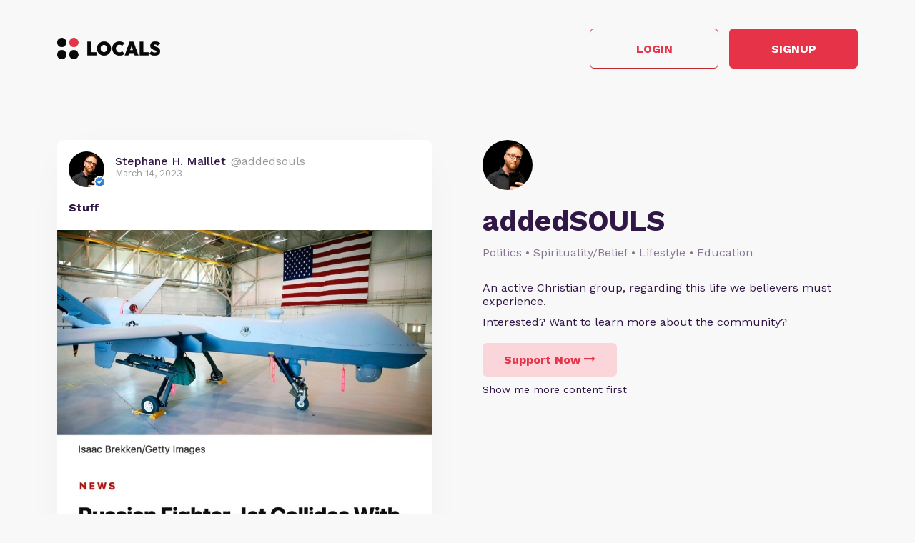

--- FILE ---
content_type: text/html; charset=UTF-8
request_url: https://addedsouls.locals.com/post/3675621/stuff
body_size: 15365
content:
<!DOCTYPE html>
<html>
<head>
    <title>Shared post - Stuff</title>
    <script type="application/ld+json">{"@context":"https:\/\/schema.org","@type":"Article","headline":"Stuff","datePublished":"2023-03-14 14:04:58","description":"","image":"https:\/\/media3.locals.com\/images\/posts\/1295756\/1295756_ek95yvugaf24xlw_full.jpeg","author":{"@type":"Person","name":"Stephane H. Maillet"},"publisher":{"@type":"Organization","name":"addedSOULS","logo":{"@type":"ImageObject","url":"https:\/\/media3.locals.com\/images\/avatars\/1295756\/1295756_36pjjiu494jdpj7_thumb.png"}},"mainEntityOfPage":"https:\/\/addedsouls.locals.com\/post\/3675621\/stuff"}</script>
    <meta charset="utf-8"/>
    <meta name="author" content="Stephane H. Maillet" /><link rel="canonical" href="https://addedsouls.locals.com/post/3675621/stuff" /><meta name="description" content="">
    

    <link href="https://fonts.googleapis.com/css?family=Lato:300,400|Roboto:300,400,500,700" rel="stylesheet">
    <link href="https://fonts.googleapis.com/css?family=Open+Sans:400,700&display=swap&subset=cyrillic" rel="stylesheet">

        <link rel="apple-touch-icon" sizes="180x180" href="/images/logo/favicon/favicon180w.png">
    <link rel="icon" type="image/png" sizes="32x32" href="/images/logo/favicon/favicon32w.png">
    <link rel="icon" type="image/png" sizes="16x16" href="/images/logo/favicon/favicon16w.png">
    <link rel="manifest" href="/images/favicon/site.webmanifest">
    <link rel="mask-icon" href="/images/favicon/safari-pinned-tab.svg" color="#e73348">
    <link rel="shortcut icon" href="/images/logo/favicon/favicon48w.ico">
    <meta name="apple-mobile-web-app-title" content="addedSOULS">
    <meta name="application-name" content="addedSOULS">
    <meta name="msapplication-TileColor" content="#ffffff">
    <meta name="msapplication-config" content="/images/favicon/browserconfig.xml">
    <meta name="theme-color" content="#ffffff">
    <link rel="manifest" href="/js/rubinreport/manifest.json">


    <meta name="viewport" content="width=device-width, initial-scale=1, shrink-to-fit=no">

    <meta property="og:title" content="Stuff">
<meta property="og:description" content="Connect with Stephane H. Maillet and other members of addedSOULS community">
<meta property="og:image" content="https://media3.locals.com/images/posts/1295756/1295756_ek95yvugaf24xlw_full.jpeg">
<meta property="og:url" content="https://addedsouls.locals.com/post/3675621/stuff">
<meta property="twitter:card" content="summary_large_image">
<meta property="twitter:title" content="Stuff">
<meta property="twitter:description" content="Connect with Stephane H. Maillet and other members of addedSOULS community">
<meta property="twitter:image" content="https://media3.locals.com/images/posts/1295756/1295756_ek95yvugaf24xlw_full.jpeg"></meta>
<meta property="twitter:image:src" content="https://media3.locals.com/images/posts/1295756/1295756_ek95yvugaf24xlw_full.jpeg"></meta>
<meta property="twitter:site" content="@addedsouls"></meta>
<meta property="og:type" content="article">


    <link rel="StyleSheet" href="https://static.locals.com/css/font-awesome.min.css?v=16.336" type="text/css"><link rel="StyleSheet" href="https://static.locals.com/css/common_shared.css?v=16.336" type="text/css"><link rel="StyleSheet" href="https://cdn.jsdelivr.net/gh/fancyapps/fancybox@3.1.20/dist/jquery.fancybox.min.css?v=16.336" type="text/css"><link rel="StyleSheet" href="https://static.locals.com/css/question_shared_v3.css?v=16.336" type="text/css"><link rel="StyleSheet" href="https://static.locals.com/js/plugins/slick-slider/slick-1.8.1/slick/slick.css?v=16.336" type="text/css"><link rel="StyleSheet" href="https://static.locals.com/js/plugins/slick-slider/slick-1.8.1/slick/slick-theme.css?v=16.336" type="text/css"><link rel="StyleSheet" href="https://static.locals.com/js/select2/select2.min.css?v=16.336" type="text/css"><link rel="StyleSheet" href="https://static.locals.com/js/tooltipster.bundle.min.css?v=16.336" type="text/css"><link rel="StyleSheet" href="https://static.locals.com/js/plugins/tooltipster/sideTip/themes/tooltipster-sideTip-borderless.min.css?v=16.336" type="text/css"><link rel="StyleSheet" href="https://static.locals.com/js/emoji-picker/emojis-picker.css?v=16.336" type="text/css"><link rel="StyleSheet" href="https://static.locals.com/css/rubin.css?v=16.336" type="text/css"><link rel="StyleSheet" href="https://static.locals.com/js/simplemde/simplemde.min.css?v=16.336" type="text/css"><link rel="StyleSheet" href="https://static.locals.com/js/simplemde/custom.css?v=16.336" type="text/css"><link rel="StyleSheet" href="https://static.locals.com/js/plugins/spellcheck/css/spellcheck.min.css?v=16.336" type="text/css"><link rel="StyleSheet" href="https://static.locals.com/js/plugins/typo/style.css?v=16.336" type="text/css"><link rel="StyleSheet" href="https://static.locals.com/js/player/css/video-js.min.css?v=16.336" type="text/css"><link rel="StyleSheet" href="https://static.locals.com/js/player/css/videojs.record.min.css?v=16.336" type="text/css"><link rel="StyleSheet" href="https://static.locals.com/css/article.css?v=16.336" type="text/css"><link rel="StyleSheet" href="https://static.locals.com/js/player/css/style.css?v=16.336" type="text/css"><link rel="StyleSheet" href="/design.php?v=16.336" type="text/css"><script>window.communityId = 29408;
window.communtyHashtag = 'addedsouls';
window.locSTkey = 'pk_live_Wcp9GaOkTQCFWxGXOA1S909d00ahnN0X7C';
window.comSTkey = 'pk_live_Wcp9GaOkTQCFWxGXOA1S909d00ahnN0X7C';
window.comSTid = 'acct_1K1v5YI398ecpRlA';
window.cfCaptchaEnabled = '0' === "1" ? true : false;
window.cfCaptchaSiteKey = '0x4AAAAAAADNhx2uHlNenGrO';
window.newUiCookieName = 'locals_preferLocals2';
window.newUiBannerShowCookieName = 'locals_newUiBanner_show';
window.mobileLoginPopupPreferenceCookieName = 'locals_mobileLoginPopupPreference';
window.cookieDomain = '.locals.com';
window.isSupportClosed = '0' === "1" ? true : false;</script><script>window._user_uuid_ = "";</script><script src="https://static.locals.com/js/jquery.js?v=16.336"></script>
<script src="https://static.locals.com/js/logic.js?v=16.336"></script>


    
<!-- Google Tag Manager -->
<script>(function(w,d,s,l,i){w[l]=w[l]||[];w[l].push({'gtm.start':
new Date().getTime(),event:'gtm.js'});var f=d.getElementsByTagName(s)[0],
j=d.createElement(s),dl=l!='dataLayer'?'&l='+l:'';j.async=true;j.src=
'https://www.googletagmanager.com/gtm.js?id='+i+dl;f.parentNode.insertBefore(j,f);
})(window,document,'script','dataLayer','GTM-N8S8P6T');</script>
<!-- End Google Tag Manager -->
</head>
<body class="v2">


<script async src="https://www.googletagmanager.com/gtag/js?id=G-17K3RQ19TN"></script>
<script>
window.dataLayer = window.dataLayer || [];
  function gtag(){dataLayer.push(arguments);}
  gtag('js', new Date());

  gtag('config', 'G-17K3RQ19TN');
</script>
    <script type="text/javascript">
    var shareTrackPage = 365118911;
    var shareTrackPageType = 4;
</script>
<div class="sp-page">
    <div class="sp-container">
        <div class="sp-header">
                        <a href="https://locals.com" target="_blank" title="locals.com" class="sp-header__logo">
                <img src="/images/logo/logo_lp_w.png" alt="locals logo">
            </a>

            <div class="sp-header__btns">
                <a href="/login?post=3675621" class="btn sp-sign-btn outline">
                    Login
                </a>
                <a href="javascript:void(0);" class="btn sp-sign-btn"
                   data-open-register-popup-type="share_post"
                   data-post-url="https://addedsouls.locals.com/post/3675621/stuff"
                   data-post-uid="q_c0bfed19-89d8-4551-a1b2-3540835928a8"
                   data-community-name="addedSOULS"
                   data-community-id="g_10b69ffb-7c58-4b2a-b7a2-f593d8d72fd8"
                   data-owner-nickname-short="Stephane H. Maillet"
                   data-post-type="Post"
                   data-sso-enabled="1"
                >
                    Signup
                </a>
            </div>
                    </div>
    </div>

    <div class="sp-container">
        <div class="sp-info sp-info_reverse-lg">
            <div class="sp-info__col">

                <div>
                    <img class="sp-community-logo"
                         src="https://media3.locals.com/images/avatars/1295756/1295756_36pjjiu494jdpj7_thumb.png"
                         alt="community logo">
                </div>
                <div class="sp-community-name">
                    addedSOULS                </div>
                                    <div class="sp-community-tags">
                        Politics &bull; Spirituality/Belief &bull; Lifestyle &bull; Education                    </div>
                                <div class="sp-community-desc">
                    <div class="cont">
                        An active Christian group, regarding this life we believers must experience.                    </div>
                </div>
                <div class="sp-community-interest sp-info-desktop">
                    Interested? Want to learn more about the community?
                </div>
                <div class="sp-community-btns sp-info-desktop">
                                        <button class="btn support-now"  data-flow='shared_post_v3' data-post-id='3675621' data-post-uid='q_c0bfed19-89d8-4551-a1b2-3540835928a8' data-post-url='https://addedsouls.locals.com/post/3675621/stuff' data-is-livechat='0' data-is-livestream='0' data-mode='shared_page' data-sso-enabled='1' data-community-id='g_10b69ffb-7c58-4b2a-b7a2-f593d8d72fd8' data-step='subscribe' data-subscribe-popup='1'>
                        Support Now
                        <i class="fa fa-long-arrow-right"></i>
                    </button>
                                      <br>
                                    <a href="/landing/video" class="learn-more under-support">Show me more content first</a>
                                </div>
            </div>
            <div class="sp-info__col">
                                    

<div class="wcontainer  long-post show-less-scroll-to post"
      data-id="3675621"
     data-author="addedsouls"
    data-register-popup-type="share_post"
    data-post-url="https://addedsouls.locals.com/post/3675621/stuff"
    data-post-uid="q_c0bfed19-89d8-4551-a1b2-3540835928a8"
    data-community-name="addedSOULS"
    data-community-id="g_10b69ffb-7c58-4b2a-b7a2-f593d8d72fd8"
    data-owner-nickname-short="Stephane H. Maillet"
    data-post-type="Post"
    data-is-white-label="0"
    data-sso-enabled="1"
>
    

    <div style="display:flex;"
         data-post-url="https://addedsouls.locals.com/post/3675621/stuff"
    >
        <div class="author">
                        <a href="/member/addedsouls"
               class="on-clickable-skip post-author-url"
                            >
                <span
                        class="left"
                        style="background:url('https://media3.locals.com/images/avatars/1295756/1295756_36pjjiu494jdpj7_thumb.png') center center / cover no-repeat;"
                >
                    <span class="label">
                        <img src="https://static.locals.com/images/badge/community_owner.png" width="17" height="17" alt="" title="">                    </span>
                </span>
            </a>
            <div class="right">
            <span class="username">
                <a href="/member/addedsouls"
                   class="on-clickable-skip post-author-url"
                                >
                    <span>
                        <span style="margin:0 7px 0 0;">Stephane H. Maillet</span><span><span style="color: #999;display: inline-block;font-weight:normal;">@addedsouls</span></span>                    </span>
                </a>
            </span>                <div class="info">March 14, 2023</div>
            </div>
        </div>
        <div class="right">
        </div>
    </div>
    <div style="clear:both;"></div>

            <!-- Livestream web-1175 start -->
                <!-- Livestream web-1175 stop -->
                <div class="content    ">
                                <div class="formatted  ">
                                            <div class="title">
                            Stuff                        </div>
                                        <div class="  haspicture">
                                                                                                 </div>
                                    </div>
            </div>
        
        
                        <a href="https://media3.locals.com/images/posts/originals/1295756/1295756_ek95yvugaf24xlw.jpeg" data-fancybox="gallery-post-3675621"
               class="on-clickable on-clickable-skip first-photo photo "
                            >
                <img src="https://media3.locals.com/images/posts/1295756/1295756_ek95yvugaf24xlw_full.jpeg" alt="post photo preview"
                     class="on-clickable on-clickable-skip media">
            </a>
        
                    
        <div class="content  ">

            
        </div>

    
    <ul class="">
            </ul>


        <div class="">
            <div class="media video">
                            
                    </div>
    </div>
    
    <div class="">
        <div class="media audio">
                    </div>
    </div>



    <div class="post-bottom">
        <div style="float:left">
            <span class="item like like_trigger_item" style="padding:0!important;"
                        >
                    <a  href="javascript:void(0);" class="p_action ">
        <span class="item clickable ilikebutton buttonblock green ilike like-tooltip simple " >
            <span class="reaction ">
                <svg class="like-option icon" width="14" height="13" viewBox="0 0 14 13" fill="none" xmlns="http://www.w3.org/2000/svg">
                                <path d="M0 13H2.54545V5.2H0V13ZM14 5.85C14 5.135 13.4273 4.55 12.7273 4.55H8.71182L9.31636 1.5795L9.33545 1.3715C9.33545 1.105 9.22727 0.858 9.05545 0.6825L8.38091 0L4.19364 4.2835C3.95818 4.5175 3.81818 4.8425 3.81818 5.2V11.7C3.81818 12.415 4.39091 13 5.09091 13H10.8182C11.3464 13 11.7982 12.675 11.9891 12.207L13.9109 7.6245C13.9682 7.475 14 7.319 14 7.15V5.85Z" fill="currentColor"/>
                            </svg>
            </span>
            <span class="text">
                6
            </span>
            <span class="like-container"
                     data-type="qid"
                     data-id="3675621"><div class="like-holder"><div class="list"></div><a href="javascript:void(0);" class="item link showLikeDetails" style="display:none;padding:4px!important;">View All</a></div>
                </span>
        </span>
    </a>            </span>
            <a href="javascript:void(0);"
               class="item clickable comments-btn"
                            >
                                    <i class="icon">
                        <svg width="13" height="13" viewBox="0 0 13 13" fill="none" xmlns="http://www.w3.org/2000/svg">
                            <path d="M11.7 0H1.3C0.585 0 0 0.585 0 1.3V13L2.6 10H11.7C12.415 10 13 9.415 13 8.7V1.3C13 0.585 12.415 0 11.7 0Z" fill="currentColor"/>
                        </svg>
                    </i>
                    0                            </a>
                                </div>
        <div style="float:right;" class="d-flex">
            
                                                    <a href="javascript:void(0);"
                                       class="item clickable reply-btn"
                >
                    <i class="icon fa fa-share"></i>
                    Reply
                </a>
            
            
            
        </div>
        <div style="clear:both;"></div>
    </div>
</div>





                
                                <div class="sp-community-interest sp-info-mobile">
                    Interested? Want to learn more about the community?
                </div>
                <div class="sp-community-btns sp-info-mobile">
                                        <button class="btn support-now"  data-flow='shared_post_v3' data-post-id='3675621' data-post-uid='q_c0bfed19-89d8-4551-a1b2-3540835928a8' data-post-url='https://addedsouls.locals.com/post/3675621/stuff' data-is-livechat='0' data-is-livestream='0' data-mode='shared_page' data-sso-enabled='1' data-community-id='g_10b69ffb-7c58-4b2a-b7a2-f593d8d72fd8' data-step='subscribe' data-subscribe-popup='1'>
                        Support Now
                        <i class="fa fa-long-arrow-right"></i>
                    </button>
                                        <br>
                                            <a href="/landing/video" class="learn-more under-support">Show me more content first</a>
                                    </div>
            </div>
        </div>
    </div>

            <div class="sp-container mt-150">
            <div class="sp-more-title">
                                    What else you may like…
                            </div>
        </div>
        <div class="sp-container">
            <div class="sp-tabs mt-50">
                                    <div data-sp-tab="video" class="sp-tab">Videos</div>
                                                    <div data-sp-tab="podcast" class="sp-tab">Podcasts</div>
                                                    <div data-sp-tab="post" class="sp-tab">Posts</div>
                                                    <div data-sp-tab="article" class="sp-tab">Articles</div>
                            </div>
                            <div class="sp-extra" data-sp-tab-cont="video">
                    

<div class="wcontainer   post"
      data-id="7532107"
     data-author="addedsouls"
    data-register-popup-type="share_post"
    data-post-url="https://addedsouls.locals.com/post/7532107/midweek-study-session-12-17-2025"
    data-post-uid="q_af56c942-5d79-4044-9e22-ae31eeeae455"
    data-community-name="addedSOULS"
    data-community-id="g_10b69ffb-7c58-4b2a-b7a2-f593d8d72fd8"
    data-owner-nickname-short="Stephane H. Maillet"
    data-post-type="Video"
    data-is-white-label="0"
    data-sso-enabled="1"
>
    

    <div style="display:flex;"
         data-post-url="https://addedsouls.locals.com/post/7532107/midweek-study-session-12-17-2025"
    >
        <div class="author">
                        <a href="https://addedsouls.locals.com/post/7532107/midweek-study-session-12-17-2025" class="post-link"></a>
                        <a href="/member/addedsouls"
               class="on-clickable-skip post-author-url"
                            >
                <span
                        class="left"
                        style="background:url('https://media3.locals.com/images/avatars/1295756/1295756_36pjjiu494jdpj7_thumb.png') center center / cover no-repeat;"
                >
                    <span class="label">
                        <img src="https://static.locals.com/images/badge/community_owner.png" width="17" height="17" alt="" title="">                    </span>
                </span>
            </a>
            <div class="right">
            <span class="username">
                <a href="/member/addedsouls"
                   class="on-clickable-skip post-author-url"
                                >
                    <span>
                        <span style="margin:0 7px 0 0;">Stephane H. Maillet</span><span><span style="color: #999;display: inline-block;font-weight:normal;">@addedsouls</span></span>                    </span>
                </a>
            </span>                <div class="info">December 18, 2025</div>
            </div>
        </div>
        <div class="right">
        </div>
    </div>
    <div style="clear:both;"></div>

            <!-- Livestream web-1175 start -->
                <!-- Livestream web-1175 stop -->
                <div class="content    ">
                                    <a href="https://addedsouls.locals.com/post/7532107/midweek-study-session-12-17-2025" class="post-link"></a>
                                <div class="formatted  ">
                                            <div class="title">
                            MidWeek Study Session 12/17/2025                        </div>
                                        <div class="  ">
                                                     <p>eastcoastchurchofchrist.ca<br />
Study Session<br />
1 Thess. 2:13ff</p>                                            </div>
                                    </div>
            </div>
        
        
        <div class="content  ">

            
        </div>

    
    <ul class="">
            </ul>


        <div class="">
            <div class="post-video-duration-container">
            <span class="post-video-duration">
                <svg data-v-4a80b2ff="" data-v-656bc245="" width="12" height="12" viewBox="0 0 12 12" fill="none" xmlns="http://www.w3.org/2000/svg">
                    <path data-v-4a80b2ff="" data-v-656bc245="" d="M6 0.5C2.9673 0.5 0.5 2.9673 0.5 6C0.5 9.0327 2.9673 11.5 6 11.5C9.0327 11.5 11.5 9.0327 11.5 6C11.5 2.9673 9.0327 0.5 6 0.5ZM8.2 8.2C7.98524 8.41476 7.63706 8.41476 7.4223 8.2L5.63064 6.40834C5.51498 6.29268 5.45 6.13581 5.45 5.97224V3.25C5.45 2.94624 5.69624 2.7 6 2.7C6.30376 2.7 6.55 2.94624 6.55 3.25V5.55171C6.55 5.69295 6.60611 5.82841 6.70598 5.92828L8.2 7.4223C8.41476 7.63706 8.41476 7.98524 8.2 8.2Z" fill="#AEA4B6"></path>
                </svg>
                01:00:45            </span>
        </div>
            <div class="media video">
                            
                            <div class="player-wrap">
                    <div data-hide="vPlayer-69785e5acdadc" style="display:none;" >
        <video  data-flow="share" data-duration="3645" data-is-live="0" data-post-id="7532107" data-post-uid="q_af56c942-5d79-4044-9e22-ae31eeeae455" data-post-url="https://addedsouls.locals.com/post/7532107/midweek-study-session-12-17-2025" data-preview="true" id="vPlayer-69785e5acdadc" class="video-js vjs-default-skin vjs-16-9" controls preload="auto" playsinline>
            <source data-src="/api/v1/posts/content/hls/v_cf7bc38a-9b0e-4d6c-b1b9-cfba632fb6c9/source.m3u8" type="application/x-mpegURL">
        </video>      
    </div>
                <div data-player="vPlayer-69785e5acdadc" data-key="v_cf7bc38a-9b0e-4d6c-b1b9-cfba632fb6c9" data-id="7532107" videojs="true" data-start-view-time="0" data-duration="3645"  class="video-preview nhide" style="background:url('https://media3.locals.com/images/video/2025-12-18/1295756/1295756_qxxyvfj7vypsnky_full.jpeg');background-size: contain;background-position: 50% 50%;background-repeat: no-repeat;">
                    <div class="play ">
                        <i class="icon fa fa-play"></i>
                    </div>
                    
                </div>
            </div>                    </div>
    </div>
    
    <div class="">
        <div class="media audio">
                    </div>
    </div>



    <div class="post-bottom">
        <div style="float:left">
            <span class="item like like_trigger_item" style="padding:0!important;"
                        >
                    <a  href="javascript:void(0);" class="p_action ">
        <span class="item clickable ilikebutton buttonblock green ilike like-tooltip simple " >
            <span class="reaction ">
                <svg class="like-option icon" width="14" height="13" viewBox="0 0 14 13" fill="none" xmlns="http://www.w3.org/2000/svg">
                                <path d="M0 13H2.54545V5.2H0V13ZM14 5.85C14 5.135 13.4273 4.55 12.7273 4.55H8.71182L9.31636 1.5795L9.33545 1.3715C9.33545 1.105 9.22727 0.858 9.05545 0.6825L8.38091 0L4.19364 4.2835C3.95818 4.5175 3.81818 4.8425 3.81818 5.2V11.7C3.81818 12.415 4.39091 13 5.09091 13H10.8182C11.3464 13 11.7982 12.675 11.9891 12.207L13.9109 7.6245C13.9682 7.475 14 7.319 14 7.15V5.85Z" fill="currentColor"/>
                            </svg>
            </span>
            <span class="text">
                3
            </span>
            <span class="like-container"
                     data-type="qid"
                     data-id="7532107"><div class="like-holder"><div class="list"></div><a href="javascript:void(0);" class="item link showLikeDetails" style="display:none;padding:4px!important;">View All</a></div>
                </span>
        </span>
    </a>            </span>
            <a href="javascript:void(0);"
               class="item clickable comments-btn"
                            >
                                    <i class="icon">
                        <svg width="13" height="13" viewBox="0 0 13 13" fill="none" xmlns="http://www.w3.org/2000/svg">
                            <path d="M11.7 0H1.3C0.585 0 0 0.585 0 1.3V13L2.6 10H11.7C12.415 10 13 9.415 13 8.7V1.3C13 0.585 12.415 0 11.7 0Z" fill="currentColor"/>
                        </svg>
                    </i>
                    0                            </a>
                                </div>
        <div style="float:right;" class="d-flex">
            
                                                    <a href="javascript:void(0);"
                                       class="item clickable reply-btn"
                >
                    <i class="icon fa fa-share"></i>
                    Reply
                </a>
            
            
            
        </div>
        <div style="clear:both;"></div>
    </div>
</div>






<div class="wcontainer   post"
      data-id="7161457"
     data-author="addedsouls"
    data-register-popup-type="share_post"
    data-post-url="https://addedsouls.locals.com/post/7161457/5-essential-ways-to-strengthen-your-marriage"
    data-post-uid="q_c2ad8912-6df5-4cef-a6b5-704b52bffd85"
    data-community-name="addedSOULS"
    data-community-id="g_10b69ffb-7c58-4b2a-b7a2-f593d8d72fd8"
    data-owner-nickname-short="Stephane H. Maillet"
    data-post-type="Video"
    data-is-white-label="0"
    data-sso-enabled="1"
>
    

    <div style="display:flex;"
         data-post-url="https://addedsouls.locals.com/post/7161457/5-essential-ways-to-strengthen-your-marriage"
    >
        <div class="author">
                        <a href="https://addedsouls.locals.com/post/7161457/5-essential-ways-to-strengthen-your-marriage" class="post-link"></a>
                        <a href="/member/addedsouls"
               class="on-clickable-skip post-author-url"
                            >
                <span
                        class="left"
                        style="background:url('https://media3.locals.com/images/avatars/1295756/1295756_36pjjiu494jdpj7_thumb.png') center center / cover no-repeat;"
                >
                    <span class="label">
                        <img src="https://static.locals.com/images/badge/community_owner.png" width="17" height="17" alt="" title="">                    </span>
                </span>
            </a>
            <div class="right">
            <span class="username">
                <a href="/member/addedsouls"
                   class="on-clickable-skip post-author-url"
                                >
                    <span>
                        <span style="margin:0 7px 0 0;">Stephane H. Maillet</span><span><span style="color: #999;display: inline-block;font-weight:normal;">@addedsouls</span></span>                    </span>
                </a>
            </span>                <div class="info">August 02, 2025</div>
            </div>
        </div>
        <div class="right">
        </div>
    </div>
    <div style="clear:both;"></div>

            <!-- Livestream web-1175 start -->
                <!-- Livestream web-1175 stop -->
                <div class="content    ">
                                    <a href="https://addedsouls.locals.com/post/7161457/5-essential-ways-to-strengthen-your-marriage" class="post-link"></a>
                                <div class="formatted  ">
                                            <div class="title">
                            5 Essential Ways to Strengthen Your Marriage                        </div>
                                        <div class="  ">
                                                     <p>5 Essential Ways to Strengthen Your Marriage</p>
<p>Marriage is a beautiful journey filled with love, challenges, and growth. Whether you're newlyweds or have been together for decades, investing in your relationship can lead to deeper connection and lasting happiness. Drawing from timeless principles and practical advice, here are five key ways to better your marriage: improving communication, reigniting romance, building intimacy, aligning on shared values, and centering your faith in Jesus. Each approach offers actionable steps to nurture your bond and create a thriving partnership.</p>
<p>1. Enhance Communication: The Foundation of Understanding</p>
<p>Effective communication is the cornerstone of any successful marriage, allowing couples to express needs, resolve conflicts, and build trust. One powerful tool is paraphrasing what your spouse says to ensure understanding. This simple technique can prevent misunderstandings and foster empathy. Additionally, listen not just to reply but to truly understand, approaching conversations with empathy rather than ...</p>                                            </div>
                                    </div>
            </div>
        
        
        <div class="content  ">

            
        </div>

    
    <ul class="">
            </ul>


        <div class="">
            <div class="post-video-duration-container">
            <span class="post-video-duration">
                <svg data-v-4a80b2ff="" data-v-656bc245="" width="12" height="12" viewBox="0 0 12 12" fill="none" xmlns="http://www.w3.org/2000/svg">
                    <path data-v-4a80b2ff="" data-v-656bc245="" d="M6 0.5C2.9673 0.5 0.5 2.9673 0.5 6C0.5 9.0327 2.9673 11.5 6 11.5C9.0327 11.5 11.5 9.0327 11.5 6C11.5 2.9673 9.0327 0.5 6 0.5ZM8.2 8.2C7.98524 8.41476 7.63706 8.41476 7.4223 8.2L5.63064 6.40834C5.51498 6.29268 5.45 6.13581 5.45 5.97224V3.25C5.45 2.94624 5.69624 2.7 6 2.7C6.30376 2.7 6.55 2.94624 6.55 3.25V5.55171C6.55 5.69295 6.60611 5.82841 6.70598 5.92828L8.2 7.4223C8.41476 7.63706 8.41476 7.98524 8.2 8.2Z" fill="#AEA4B6"></path>
                </svg>
                00:07:58            </span>
        </div>
            <div class="media video">
                            
                            <div class="player-wrap">
                    <div data-hide="vPlayer-69785e5ad0545" style="display:none;" >
        <video  data-flow="share" data-duration="478" data-is-live="0" data-post-id="7161457" data-post-uid="q_c2ad8912-6df5-4cef-a6b5-704b52bffd85" data-post-url="https://addedsouls.locals.com/post/7161457/5-essential-ways-to-strengthen-your-marriage" data-preview="true" id="vPlayer-69785e5ad0545" class="video-js vjs-default-skin vjs-16-9" controls preload="auto" playsinline>
            <source data-src="/api/v1/posts/content/hls/v_1791c53b-763a-47e4-9fb7-6f2857b600b1/source.m3u8" type="application/x-mpegURL">
        </video>      
    </div>
                <div data-player="vPlayer-69785e5ad0545" data-key="v_1791c53b-763a-47e4-9fb7-6f2857b600b1" data-id="7161457" videojs="true" data-start-view-time="0" data-duration="478"  class="video-preview nhide" style="background:url('https://media3.locals.com/images/video/2025-08-02/1295756/1295756_242qdfcfsgo18xi_full.jpeg');background-size: contain;background-position: 50% 50%;background-repeat: no-repeat;">
                    <div class="play ">
                        <i class="icon fa fa-play"></i>
                    </div>
                    
                </div>
            </div>                    </div>
    </div>
    
    <div class="">
        <div class="media audio">
                    </div>
    </div>



    <div class="post-bottom">
        <div style="float:left">
            <span class="item like like_trigger_item" style="padding:0!important;"
                        >
                    <a  href="javascript:void(0);" class="p_action ">
        <span class="item clickable ilikebutton buttonblock green ilike like-tooltip simple " >
            <span class="reaction ">
                <svg class="like-option icon" width="14" height="13" viewBox="0 0 14 13" fill="none" xmlns="http://www.w3.org/2000/svg">
                                <path d="M0 13H2.54545V5.2H0V13ZM14 5.85C14 5.135 13.4273 4.55 12.7273 4.55H8.71182L9.31636 1.5795L9.33545 1.3715C9.33545 1.105 9.22727 0.858 9.05545 0.6825L8.38091 0L4.19364 4.2835C3.95818 4.5175 3.81818 4.8425 3.81818 5.2V11.7C3.81818 12.415 4.39091 13 5.09091 13H10.8182C11.3464 13 11.7982 12.675 11.9891 12.207L13.9109 7.6245C13.9682 7.475 14 7.319 14 7.15V5.85Z" fill="currentColor"/>
                            </svg>
            </span>
            <span class="text">
                2
            </span>
            <span class="like-container"
                     data-type="qid"
                     data-id="7161457"><div class="like-holder"><div class="list"></div><a href="javascript:void(0);" class="item link showLikeDetails" style="display:none;padding:4px!important;">View All</a></div>
                </span>
        </span>
    </a>            </span>
            <a href="javascript:void(0);"
               class="item clickable comments-btn"
                            >
                                    <i class="icon">
                        <svg width="13" height="13" viewBox="0 0 13 13" fill="none" xmlns="http://www.w3.org/2000/svg">
                            <path d="M11.7 0H1.3C0.585 0 0 0.585 0 1.3V13L2.6 10H11.7C12.415 10 13 9.415 13 8.7V1.3C13 0.585 12.415 0 11.7 0Z" fill="currentColor"/>
                        </svg>
                    </i>
                    0                            </a>
                                </div>
        <div style="float:right;" class="d-flex">
            
                                                    <a href="javascript:void(0);"
                                       class="item clickable reply-btn"
                >
                    <i class="icon fa fa-share"></i>
                    Reply
                </a>
            
            
            
        </div>
        <div style="clear:both;"></div>
    </div>
</div>






<div class="wcontainer   post"
      data-id="7155684"
     data-author="addedsouls"
    data-register-popup-type="share_post"
    data-post-url="https://addedsouls.locals.com/post/7155684/faith-family-a-journey-with-addedsouls"
    data-post-uid="q_0c2dc519-81eb-4c93-b81e-6fb62c0d9ae5"
    data-community-name="addedSOULS"
    data-community-id="g_10b69ffb-7c58-4b2a-b7a2-f593d8d72fd8"
    data-owner-nickname-short="Stephane H. Maillet"
    data-post-type="Video"
    data-is-white-label="0"
    data-sso-enabled="1"
>
    

    <div style="display:flex;"
         data-post-url="https://addedsouls.locals.com/post/7155684/faith-family-a-journey-with-addedsouls"
    >
        <div class="author">
                        <a href="https://addedsouls.locals.com/post/7155684/faith-family-a-journey-with-addedsouls" class="post-link"></a>
                        <a href="/member/addedsouls"
               class="on-clickable-skip post-author-url"
                            >
                <span
                        class="left"
                        style="background:url('https://media3.locals.com/images/avatars/1295756/1295756_36pjjiu494jdpj7_thumb.png') center center / cover no-repeat;"
                >
                    <span class="label">
                        <img src="https://static.locals.com/images/badge/community_owner.png" width="17" height="17" alt="" title="">                    </span>
                </span>
            </a>
            <div class="right">
            <span class="username">
                <a href="/member/addedsouls"
                   class="on-clickable-skip post-author-url"
                                >
                    <span>
                        <span style="margin:0 7px 0 0;">Stephane H. Maillet</span><span><span style="color: #999;display: inline-block;font-weight:normal;">@addedsouls</span></span>                    </span>
                </a>
            </span>                <div class="info">July 31, 2025</div>
            </div>
        </div>
        <div class="right">
        </div>
    </div>
    <div style="clear:both;"></div>

            <!-- Livestream web-1175 start -->
                <!-- Livestream web-1175 stop -->
                <div class="content    ">
                                    <a href="https://addedsouls.locals.com/post/7155684/faith-family-a-journey-with-addedsouls" class="post-link"></a>
                                <div class="formatted  ">
                                            <div class="title">
                            Faith &amp; Family; A Journey with AddedSouls                        </div>
                                        <div class="  ">
                                                     <p>Embracing Faith in Jesus Within a Loving Local Congregation.</p>
<p>Have you ever sought to know how faith in Jesus can transform your daily life? Think of waking up each morning with a sense of purpose, knowing you’re part of a vibrant community that loves and supports one another. In a local congregation where people genuinely care for each other, faith becomes driving force—it’s a way of life that brings joy, strength, and connection.</p>
<p>In this video, we simply invite practical ways to weave your Christian faith into your everyday routines, fostering personal growth and deepening family bonds. Whether it’s through shared prayers at home, serving others alongside your church family, or finding encouragement in tough moments, your faith can shine brightly within a loving community. </p>
<p>Practical Applications:</p>
<p>1. Daily Prayer and Devotion: Start your day with a short prayer or Bible reading with your family. For example, read a verse like John <a href="javascript:void(0);" class="video-timestamp" data-type="description" data-timestamp="814">13:34</a>-35 (“Love one another as I have loved you”) ...</p>                                            </div>
                                    </div>
            </div>
        
        
        <div class="content  ">

            
        </div>

    
    <ul class="">
            </ul>


        <div class="">
            <div class="post-video-duration-container">
            <span class="post-video-duration">
                <svg data-v-4a80b2ff="" data-v-656bc245="" width="12" height="12" viewBox="0 0 12 12" fill="none" xmlns="http://www.w3.org/2000/svg">
                    <path data-v-4a80b2ff="" data-v-656bc245="" d="M6 0.5C2.9673 0.5 0.5 2.9673 0.5 6C0.5 9.0327 2.9673 11.5 6 11.5C9.0327 11.5 11.5 9.0327 11.5 6C11.5 2.9673 9.0327 0.5 6 0.5ZM8.2 8.2C7.98524 8.41476 7.63706 8.41476 7.4223 8.2L5.63064 6.40834C5.51498 6.29268 5.45 6.13581 5.45 5.97224V3.25C5.45 2.94624 5.69624 2.7 6 2.7C6.30376 2.7 6.55 2.94624 6.55 3.25V5.55171C6.55 5.69295 6.60611 5.82841 6.70598 5.92828L8.2 7.4223C8.41476 7.63706 8.41476 7.98524 8.2 8.2Z" fill="#AEA4B6"></path>
                </svg>
                00:01:56            </span>
        </div>
            <div class="media video">
                            
                            <div class="player-wrap">
                    <div data-hide="vPlayer-69785e5ad3088" style="display:none;" >
        <video  data-flow="share" data-duration="116" data-is-live="0" data-post-id="7155684" data-post-uid="q_0c2dc519-81eb-4c93-b81e-6fb62c0d9ae5" data-post-url="https://addedsouls.locals.com/post/7155684/faith-family-a-journey-with-addedsouls" data-preview="true" id="vPlayer-69785e5ad3088" class="video-js vjs-default-skin vjs-16-9" controls preload="auto" playsinline>
            <source data-src="/api/v1/posts/content/hls/v_ebb9fca5-1a42-4962-9c5e-8f516c62463f/source.m3u8" type="application/x-mpegURL">
        </video>      
    </div>
                <div data-player="vPlayer-69785e5ad3088" data-key="v_ebb9fca5-1a42-4962-9c5e-8f516c62463f" data-id="7155684" videojs="true" data-start-view-time="0" data-duration="116"  class="video-preview nhide" style="background:url('https://media3.locals.com/video/files/2025-07-31/1295756/1295756_1753962206688b56ded65e2.jpg');background-size: contain;background-position: 50% 50%;background-repeat: no-repeat;">
                    <div class="play ">
                        <i class="icon fa fa-play"></i>
                    </div>
                    
                </div>
            </div>                    </div>
    </div>
    
    <div class="">
        <div class="media audio">
                    </div>
    </div>



    <div class="post-bottom">
        <div style="float:left">
            <span class="item like like_trigger_item" style="padding:0!important;"
                        >
                    <a  href="javascript:void(0);" class="p_action ">
        <span class="item clickable ilikebutton buttonblock green ilike like-tooltip simple " >
            <span class="reaction ">
                <svg class="like-option icon" width="14" height="13" viewBox="0 0 14 13" fill="none" xmlns="http://www.w3.org/2000/svg">
                                <path d="M0 13H2.54545V5.2H0V13ZM14 5.85C14 5.135 13.4273 4.55 12.7273 4.55H8.71182L9.31636 1.5795L9.33545 1.3715C9.33545 1.105 9.22727 0.858 9.05545 0.6825L8.38091 0L4.19364 4.2835C3.95818 4.5175 3.81818 4.8425 3.81818 5.2V11.7C3.81818 12.415 4.39091 13 5.09091 13H10.8182C11.3464 13 11.7982 12.675 11.9891 12.207L13.9109 7.6245C13.9682 7.475 14 7.319 14 7.15V5.85Z" fill="currentColor"/>
                            </svg>
            </span>
            <span class="text">
                2
            </span>
            <span class="like-container"
                     data-type="qid"
                     data-id="7155684"><div class="like-holder"><div class="list"></div><a href="javascript:void(0);" class="item link showLikeDetails" style="display:none;padding:4px!important;">View All</a></div>
                </span>
        </span>
    </a>            </span>
            <a href="javascript:void(0);"
               class="item clickable comments-btn"
                            >
                                    <i class="icon">
                        <svg width="13" height="13" viewBox="0 0 13 13" fill="none" xmlns="http://www.w3.org/2000/svg">
                            <path d="M11.7 0H1.3C0.585 0 0 0.585 0 1.3V13L2.6 10H11.7C12.415 10 13 9.415 13 8.7V1.3C13 0.585 12.415 0 11.7 0Z" fill="currentColor"/>
                        </svg>
                    </i>
                    0                            </a>
                                </div>
        <div style="float:right;" class="d-flex">
            
                                                    <a href="javascript:void(0);"
                                       class="item clickable reply-btn"
                >
                    <i class="icon fa fa-share"></i>
                    Reply
                </a>
            
            
            
        </div>
        <div style="clear:both;"></div>
    </div>
</div>




                </div>
                                        <div class="sp-extra" data-sp-tab-cont="podcast">
                    

<div class="wcontainer   post"
      data-id="2757170"
     data-author="addedsouls"
    data-register-popup-type="share_post"
    data-post-url="https://addedsouls.locals.com/post/2757170/cleansing-the-temple"
    data-post-uid="q_07ff24c4-6f94-40ce-bb5b-fa4d9f6553ae"
    data-community-name="addedSOULS"
    data-community-id="g_10b69ffb-7c58-4b2a-b7a2-f593d8d72fd8"
    data-owner-nickname-short="Stephane H. Maillet"
    data-post-type="Audio"
    data-is-white-label="0"
    data-sso-enabled="1"
>
    

    <div style="display:flex;"
         data-post-url="https://addedsouls.locals.com/post/2757170/cleansing-the-temple"
    >
        <div class="author">
                        <a href="https://addedsouls.locals.com/post/2757170/cleansing-the-temple" class="post-link"></a>
                        <a href="/member/addedsouls"
               class="on-clickable-skip post-author-url"
                            >
                <span
                        class="left"
                        style="background:url('https://media3.locals.com/images/avatars/1295756/1295756_36pjjiu494jdpj7_thumb.png') center center / cover no-repeat;"
                >
                    <span class="label">
                        <img src="https://static.locals.com/images/badge/community_owner.png" width="17" height="17" alt="" title="">                    </span>
                </span>
            </a>
            <div class="right">
            <span class="username">
                <a href="/member/addedsouls"
                   class="on-clickable-skip post-author-url"
                                >
                    <span>
                        <span style="margin:0 7px 0 0;">Stephane H. Maillet</span><span><span style="color: #999;display: inline-block;font-weight:normal;">@addedsouls</span></span>                    </span>
                </a>
            </span>                <div class="info">September 18, 2022</div>
            </div>
        </div>
        <div class="right">
        </div>
    </div>
    <div style="clear:both;"></div>

            <!-- Livestream web-1175 start -->
                <!-- Livestream web-1175 stop -->
                <div class="content    ">
                                    <a href="https://addedsouls.locals.com/post/2757170/cleansing-the-temple" class="post-link"></a>
                                <div class="formatted  ">
                                            <div class="title">
                            &quot;Cleansing the Temple&quot;                        </div>
                                        <div class="  ">
                                                     <p>Sermon Sunday: John 2:13-25<br />
EastCoast church of Christ<br />
Moncton, NB, Canada.<br />
Sunday, Sept. 18th, 2022.</p>                                            </div>
                                    </div>
            </div>
        
        
        <div class="content  ">

            
        </div>

    
    <ul class="">
            </ul>


        <div class="">
            <div class="media video">
                            
                    </div>
    </div>
    
    <div class="">
        <div class="media audio">
                    </div>
    </div>

        <div class="post-audio-container ">
                        <div class="audio-preview-container">
                    <div class="audio-preview" style="background-image: url('https://media3.locals.com/images/avatars/1295756/1295756_36pjjiu494jdpj7_full.png')"></div>
                </div>
            <div class="podcast-navbar" >
        <div class="js-cdn-audio-container" style="display: none;" data-hide="aPlayer-541f47da710e8f9d64d4ca527781ad96" data-key="1295756_x4y4dt4h85jk5fy">
        <audio id="aPlayer-541f47da710e8f9d64d4ca527781ad96" class="video-js vjs-default-skin vjs-16-9" controls preload="auto" data-currentTime="0">
            <source data-src="/api/v1/posts/content/podcast/a_9438f9ea-a15e-4340-82b6-70e1551d704e.mp3" type="audio/mp3">
        </audio>
                    <div class="title">&quot;Cleansing the Temple&quot;</div>
            </div>
        <div class="inner-container" >
        <div class="left">
            <span class="lazyplaypause"
                                data-player="aPlayer-541f47da710e8f9d64d4ca527781ad96"
                  data-key="1295756_x4y4dt4h85jk5fy"
                  data-id="2757170"
                                            >
            </span>
        </div>
                    <div class="right">
                <div class="title">&quot;Cleansing the Temple&quot;</div>
            </div>
            </div>
</div>
        </div>


    <div class="post-bottom">
        <div style="float:left">
            <span class="item like like_trigger_item" style="padding:0!important;"
                        >
                    <a  href="javascript:void(0);" class="p_action ">
        <span class="item clickable ilikebutton buttonblock green ilike like-tooltip simple " >
            <span class="reaction ">
                <svg class="like-option icon" width="14" height="13" viewBox="0 0 14 13" fill="none" xmlns="http://www.w3.org/2000/svg">
                                <path d="M0 13H2.54545V5.2H0V13ZM14 5.85C14 5.135 13.4273 4.55 12.7273 4.55H8.71182L9.31636 1.5795L9.33545 1.3715C9.33545 1.105 9.22727 0.858 9.05545 0.6825L8.38091 0L4.19364 4.2835C3.95818 4.5175 3.81818 4.8425 3.81818 5.2V11.7C3.81818 12.415 4.39091 13 5.09091 13H10.8182C11.3464 13 11.7982 12.675 11.9891 12.207L13.9109 7.6245C13.9682 7.475 14 7.319 14 7.15V5.85Z" fill="currentColor"/>
                            </svg>
            </span>
            <span class="text">
                5
            </span>
            <span class="like-container"
                     data-type="qid"
                     data-id="2757170"><div class="like-holder"><div class="list"></div><a href="javascript:void(0);" class="item link showLikeDetails" style="display:none;padding:4px!important;">View All</a></div>
                </span>
        </span>
    </a>            </span>
            <a href="javascript:void(0);"
               class="item clickable comments-btn"
                            >
                                    <i class="icon">
                        <svg width="13" height="13" viewBox="0 0 13 13" fill="none" xmlns="http://www.w3.org/2000/svg">
                            <path d="M11.7 0H1.3C0.585 0 0 0.585 0 1.3V13L2.6 10H11.7C12.415 10 13 9.415 13 8.7V1.3C13 0.585 12.415 0 11.7 0Z" fill="currentColor"/>
                        </svg>
                    </i>
                    3                            </a>
                                </div>
        <div style="float:right;" class="d-flex">
            
                                                    <a href="javascript:void(0);"
                                       class="item clickable reply-btn"
                >
                    <i class="icon fa fa-share"></i>
                    Reply
                </a>
            
            
            
        </div>
        <div style="clear:both;"></div>
    </div>
</div>






<div class="wcontainer   post"
      data-id="1634849"
     data-author="addedsouls"
    data-register-popup-type="share_post"
    data-post-url="https://addedsouls.locals.com/post/1634849/water-baptism-saves"
    data-post-uid="q_74ae8ffa-6383-4f3f-976d-af162ce4344a"
    data-community-name="addedSOULS"
    data-community-id="g_10b69ffb-7c58-4b2a-b7a2-f593d8d72fd8"
    data-owner-nickname-short="Stephane H. Maillet"
    data-post-type="Audio"
    data-is-white-label="0"
    data-sso-enabled="1"
>
    

    <div style="display:flex;"
         data-post-url="https://addedsouls.locals.com/post/1634849/water-baptism-saves"
    >
        <div class="author">
                        <a href="https://addedsouls.locals.com/post/1634849/water-baptism-saves" class="post-link"></a>
                        <a href="/member/addedsouls"
               class="on-clickable-skip post-author-url"
                            >
                <span
                        class="left"
                        style="background:url('https://media3.locals.com/images/avatars/1295756/1295756_36pjjiu494jdpj7_thumb.png') center center / cover no-repeat;"
                >
                    <span class="label">
                        <img src="https://static.locals.com/images/badge/community_owner.png" width="17" height="17" alt="" title="">                    </span>
                </span>
            </a>
            <div class="right">
            <span class="username">
                <a href="/member/addedsouls"
                   class="on-clickable-skip post-author-url"
                                >
                    <span>
                        <span style="margin:0 7px 0 0;">Stephane H. Maillet</span><span><span style="color: #999;display: inline-block;font-weight:normal;">@addedsouls</span></span>                    </span>
                </a>
            </span>                <div class="info">February 02, 2022</div>
            </div>
        </div>
        <div class="right">
        </div>
    </div>
    <div style="clear:both;"></div>

            <!-- Livestream web-1175 start -->
                <!-- Livestream web-1175 stop -->
                <div class="content  poll  ">
                                    <a href="https://addedsouls.locals.com/post/1634849/water-baptism-saves" class="post-link"></a>
                                <div class="formatted  ">
                                            <div class="title">
                            &quot;Water Baptism, Saves?&quot;                        </div>
                                        <div class="poll-title  ">
                                                     <p>In 1 Peter 3:21, we see the explicit inspired words of Peter the Apostle of Jesus the Christ. Was he teaching the Christians of the 1st Century that they were saved by "water?" What exactly did Peter mean within the context? This and more we explore in this exclusive LOCALS podcast session. </p>
<p>POLL question: "was Peter the Apostle married?" </p>                                            </div>
                                    </div>
            </div>
        
        
        <div class="content  poll">

            
        </div>

    
    <ul class="">
            </ul>


        <div class="">
            <div class="media video">
                            
                    </div>
    </div>
            <div class="poll-container ">
            
            <form id="1634849" class="question-poll " action="/ajax/ajax.votePoll.php?id=1634849">
                <div class="profile-question question_1634849">
                    <div class="optionlist-container">
                        <ul class="optionlist userquestion">
                            
                    <li class="option  " data-mp-event='Click to vote on poll'  data-mp-function='Newsfeed' data-mp-location='Post' data-mp-props='{"Post":1634849,"Author":"addedsouls"}'>
                        <input class="submit-poll option-input"
                            type="radio" 
                            name="question1634849[]"
                            value="34287"
                            id="1634849_34287">
                        <label class="noselect label"
                            for="1634849_34287">
                                <span class="label-progress" style="width: 100%;"></span>
                                <span class="label-text">YES, Peter was married.</span>
                                <span class="label-amount"></span>
                        </label>
                    </li>
                    <li class="option  " data-mp-event='Click to vote on poll'  data-mp-function='Newsfeed' data-mp-location='Post' data-mp-props='{"Post":1634849,"Author":"addedsouls"}'>
                        <input class="submit-poll option-input"
                            type="radio" 
                            name="question1634849[]"
                            value="34288"
                            id="1634849_34288">
                        <label class="noselect label"
                            for="1634849_34288">
                                <span class="label-progress" style="width: 100%;"></span>
                                <span class="label-text">NO, Peter was not married.</span>
                                <span class="label-amount"></span>
                        </label>
                    </li>
                        </ul>

                        <div class="spinner-container">
                            <div class="spinner"></div>
                        </div>
                    </div>

                    <div id="footer-poll" class="form-footer">
                      <div class="voted-count-container">
                          <p>Voted: <span class="voted-count">7</span> people</p>
                      </div>
                      <div class="button-cancel-container">
                          <button style="display:none;"
                                  class="cancel-btn"
                                  type="button"
                                  data-mp-event='Click to cancel vote on poll'  data-mp-function='Newsfeed' data-mp-location='Post' data-mp-props='{"Post":1634849,"Author":"addedsouls"}'
                          >
                              Cancel vote
                          </button>
                      </div>
                    </div>
                </div>
            </form>        </div>
    
    <div class="">
        <div class="media audio">
                    </div>
    </div>

        <div class="post-audio-container ">
                        <div class="audio-preview-container">
                    <div class="audio-preview" style="background-image: url('https://media3.locals.com/images/avatars/1295756/1295756_36pjjiu494jdpj7_full.png')"></div>
                </div>
            <div class="podcast-navbar" >
        <div class="js-cdn-audio-container" style="display: none;" data-hide="aPlayer-78e345074513a770040e31beb4adf52f" data-key="1295756_mayjvhold6e6hyj">
        <audio id="aPlayer-78e345074513a770040e31beb4adf52f" class="video-js vjs-default-skin vjs-16-9" controls preload="auto" data-currentTime="0">
            <source data-src="/api/v1/posts/content/podcast/a_0d78686a-4735-4539-a034-3cfa32d88132.mp3" type="audio/mp3">
        </audio>
                    <div class="title">&quot;Water Baptism, Saves?&quot;</div>
            </div>
        <div class="inner-container" >
        <div class="left">
            <span class="lazyplaypause"
                                data-player="aPlayer-78e345074513a770040e31beb4adf52f"
                  data-key="1295756_mayjvhold6e6hyj"
                  data-id="1634849"
                                            >
            </span>
        </div>
                    <div class="right">
                <div class="title">&quot;Water Baptism, Saves?&quot;</div>
            </div>
            </div>
</div>
        </div>


    <div class="post-bottom">
        <div style="float:left">
            <span class="item like like_trigger_item" style="padding:0!important;"
                        >
                    <a  href="javascript:void(0);" class="p_action ">
        <span class="item clickable ilikebutton buttonblock green ilike like-tooltip simple " >
            <span class="reaction ">
                <svg class="like-option icon" width="14" height="13" viewBox="0 0 14 13" fill="none" xmlns="http://www.w3.org/2000/svg">
                                <path d="M0 13H2.54545V5.2H0V13ZM14 5.85C14 5.135 13.4273 4.55 12.7273 4.55H8.71182L9.31636 1.5795L9.33545 1.3715C9.33545 1.105 9.22727 0.858 9.05545 0.6825L8.38091 0L4.19364 4.2835C3.95818 4.5175 3.81818 4.8425 3.81818 5.2V11.7C3.81818 12.415 4.39091 13 5.09091 13H10.8182C11.3464 13 11.7982 12.675 11.9891 12.207L13.9109 7.6245C13.9682 7.475 14 7.319 14 7.15V5.85Z" fill="currentColor"/>
                            </svg>
            </span>
            <span class="text">
                4
            </span>
            <span class="like-container"
                     data-type="qid"
                     data-id="1634849"><div class="like-holder"><div class="list"></div><a href="javascript:void(0);" class="item link showLikeDetails" style="display:none;padding:4px!important;">View All</a></div>
                </span>
        </span>
    </a>            </span>
            <a href="javascript:void(0);"
               class="item clickable comments-btn"
                            >
                                    <i class="icon">
                        <svg width="13" height="13" viewBox="0 0 13 13" fill="none" xmlns="http://www.w3.org/2000/svg">
                            <path d="M11.7 0H1.3C0.585 0 0 0.585 0 1.3V13L2.6 10H11.7C12.415 10 13 9.415 13 8.7V1.3C13 0.585 12.415 0 11.7 0Z" fill="currentColor"/>
                        </svg>
                    </i>
                    2                            </a>
                                </div>
        <div style="float:right;" class="d-flex">
            
                                                    <a href="javascript:void(0);"
                                       class="item clickable reply-btn"
                >
                    <i class="icon fa fa-share"></i>
                    Reply
                </a>
            
            
            
        </div>
        <div style="clear:both;"></div>
    </div>
</div>




                </div>
                                        <div class="sp-extra" data-sp-tab-cont="post">
                    

<div class="wcontainer   post"
      data-id="7617653"
     data-author="addedsouls"
    data-register-popup-type="share_post"
    data-post-url="https://addedsouls.locals.com/post/7617653/love-ep-one-1-cor-13-1-3"
    data-post-uid="q_a846e450-fcd1-4fc7-b51f-ca23eb26cd56"
    data-community-name="addedSOULS"
    data-community-id="g_10b69ffb-7c58-4b2a-b7a2-f593d8d72fd8"
    data-owner-nickname-short="Stephane H. Maillet"
    data-post-type="Post"
    data-is-white-label="0"
    data-sso-enabled="1"
>
    

    <div style="display:flex;"
         data-post-url="https://addedsouls.locals.com/post/7617653/love-ep-one-1-cor-13-1-3"
    >
        <div class="author">
                        <a href="https://addedsouls.locals.com/post/7617653/love-ep-one-1-cor-13-1-3" class="post-link"></a>
                        <a href="/member/addedsouls"
               class="on-clickable-skip post-author-url"
                            >
                <span
                        class="left"
                        style="background:url('https://media3.locals.com/images/avatars/1295756/1295756_36pjjiu494jdpj7_thumb.png') center center / cover no-repeat;"
                >
                    <span class="label">
                        <img src="https://static.locals.com/images/badge/community_owner.png" width="17" height="17" alt="" title="">                    </span>
                </span>
            </a>
            <div class="right">
            <span class="username">
                <a href="/member/addedsouls"
                   class="on-clickable-skip post-author-url"
                                >
                    <span>
                        <span style="margin:0 7px 0 0;">Stephane H. Maillet</span><span><span style="color: #999;display: inline-block;font-weight:normal;">@addedsouls</span></span>                    </span>
                </a>
            </span>                <div class="info">January 20, 2026</div>
            </div>
        </div>
        <div class="right">
        </div>
    </div>
    <div style="clear:both;"></div>

            <!-- Livestream web-1175 start -->
                <!-- Livestream web-1175 stop -->
                <div class="content    ">
                                    <a href="https://addedsouls.locals.com/post/7617653/love-ep-one-1-cor-13-1-3" class="post-link"></a>
                                <div class="formatted  ">
                                            <div class="title">
                            Love Ep. One (1 Cor. 13:1-3)                        </div>
                                        <div class="  ">
                                                                                                 </div>
                                    </div>
            </div>
        
        
        <div class="content  ">

            
        </div>

    
    <ul class="">
            </ul>


        <div class="">
            <div class="media video">
                            
                    </div>
    </div>
    
    <div class="">
        <div class="media audio">
                <div class="text formatted po-r">
        <img style="width: 100%;" src="https://1a-1791.com/video/fwe2/58/s8/1/u/l/a/S/ulaSz.qR4e-small-Descriptive-Spirit-of-Love-.jpg" alt="placeholder">
        <iframe style="max-width: 100%;" width="532px" title="Descriptive Spirit of Love 01/20/2026" class="video" frameborder="0" allowfullscreen playsinline src="https://rumble.com/embed/v72ef2k/"></iframe>
    </div>        </div>
    </div>



    <div class="post-bottom">
        <div style="float:left">
            <span class="item like like_trigger_item" style="padding:0!important;"
                        >
                    <a  href="javascript:void(0);" class="p_action ">
        <span class="item clickable ilikebutton buttonblock green ilike like-tooltip simple " >
            <span class="reaction ">
                <svg class="like-option icon" width="14" height="13" viewBox="0 0 14 13" fill="none" xmlns="http://www.w3.org/2000/svg">
                                <path d="M0 13H2.54545V5.2H0V13ZM14 5.85C14 5.135 13.4273 4.55 12.7273 4.55H8.71182L9.31636 1.5795L9.33545 1.3715C9.33545 1.105 9.22727 0.858 9.05545 0.6825L8.38091 0L4.19364 4.2835C3.95818 4.5175 3.81818 4.8425 3.81818 5.2V11.7C3.81818 12.415 4.39091 13 5.09091 13H10.8182C11.3464 13 11.7982 12.675 11.9891 12.207L13.9109 7.6245C13.9682 7.475 14 7.319 14 7.15V5.85Z" fill="currentColor"/>
                            </svg>
            </span>
            <span class="text">
                2
            </span>
            <span class="like-container"
                     data-type="qid"
                     data-id="7617653"><div class="like-holder"><div class="list"></div><a href="javascript:void(0);" class="item link showLikeDetails" style="display:none;padding:4px!important;">View All</a></div>
                </span>
        </span>
    </a>            </span>
            <a href="javascript:void(0);"
               class="item clickable comments-btn"
                            >
                                    <i class="icon">
                        <svg width="13" height="13" viewBox="0 0 13 13" fill="none" xmlns="http://www.w3.org/2000/svg">
                            <path d="M11.7 0H1.3C0.585 0 0 0.585 0 1.3V13L2.6 10H11.7C12.415 10 13 9.415 13 8.7V1.3C13 0.585 12.415 0 11.7 0Z" fill="currentColor"/>
                        </svg>
                    </i>
                    0                            </a>
                                </div>
        <div style="float:right;" class="d-flex">
            
                                                    <a href="javascript:void(0);"
                                       class="item clickable reply-btn"
                >
                    <i class="icon fa fa-share"></i>
                    Reply
                </a>
            
            
            
        </div>
        <div style="clear:both;"></div>
    </div>
</div>






<div class="wcontainer   post"
      data-id="7615363"
     data-author="cproffitt"
    data-register-popup-type="share_post"
    data-post-url="https://addedsouls.locals.com/post/7615363/dear-brethren-the-chino-church-of-christ-has-a-new-youtube-channel-where-our-church-services-are-b"
    data-post-uid="q_10a6d320-d351-4a1d-bee2-717cf8078b32"
    data-community-name="addedSOULS"
    data-community-id="g_10b69ffb-7c58-4b2a-b7a2-f593d8d72fd8"
    data-owner-nickname-short="Stephane H. Maillet"
    data-post-type="Post"
    data-is-white-label="0"
    data-sso-enabled="1"
>
    

    <div style="display:flex;"
         data-post-url="https://addedsouls.locals.com/post/7615363/dear-brethren-the-chino-church-of-christ-has-a-new-youtube-channel-where-our-church-services-are-b"
    >
        <div class="author">
                        <a href="https://addedsouls.locals.com/post/7615363/dear-brethren-the-chino-church-of-christ-has-a-new-youtube-channel-where-our-church-services-are-b" class="post-link"></a>
                        <a href="/member/cproffitt"
               class="on-clickable-skip post-author-url"
                            >
                <span
                        class="left"
                        style="background:url('https://media3.locals.com/images/avatars/1297188/1297188_qmx9xi5xu8yxi3b_thumb.jpeg') center center / cover no-repeat;"
                >
                    <span class="label">
                                            </span>
                </span>
            </a>
            <div class="right">
            <span class="username">
                <a href="/member/cproffitt"
                   class="on-clickable-skip post-author-url"
                                >
                    <span>
                        <span style="margin:0 7px 0 0;">cproffitt</span><span><span style="color: #999;display: inline-block;font-weight:normal;">@cproffitt</span><span class="badges-container"><img src="https://static.locals.com/images/badge/diamond_supporter.png" alt="" class="tooltip" title="This member is a Diamond Supporter."></span></span>                    </span>
                </a>
            </span>                <div class="info">January 19, 2026</div>
            </div>
        </div>
        <div class="right">
        </div>
    </div>
    <div style="clear:both;"></div>

            <!-- Livestream web-1175 start -->
                <!-- Livestream web-1175 stop -->
                <div class="content    ">
                                    <a href="https://addedsouls.locals.com/post/7615363/dear-brethren-the-chino-church-of-christ-has-a-new-youtube-channel-where-our-church-services-are-b" class="post-link"></a>
                                <div class="formatted  ">
                                        <div class="  ">
                                                     <p>Dear brethren,</p>
<p>The Chino church of Christ has a new YouTube channel where our church services are being posted.</p>
<p>Please take a moment to LIKE and SUBSCRIBE to the channel so that it can reach a wider audience. This is a new way for our community to connect and engage.</p>
<p>Click on the following URL attachment to access the channel:</p>
<p><a href="https://youtube.com/@chinochurchofchrist?si=Bi882BQHG47HfpnJ" target="_blank" class="link" rel="noreferrer noopener">https://youtube.com/@chinochurchofchrist?si=Bi882BQHG47HfpnJ</a></p>
<p>Thank you and may God be glorified.</p>
<p>Yours in Christ,<br />
Cindy</p>                                            </div>
                                    </div>
            </div>
        
        
        <div class="content  ">

            
        </div>

    
    <ul class="">
            </ul>


        <div class="">
            <div class="media video">
                            
                    </div>
    </div>
    
    <div class="">
        <div class="media audio">
                    </div>
    </div>



    <div class="post-bottom">
        <div style="float:left">
            <span class="item like like_trigger_item" style="padding:0!important;"
                        >
                    <a  href="javascript:void(0);" class="p_action ">
        <span class="item clickable ilikebutton buttonblock green ilike like-tooltip simple " >
            <span class="reaction ">
                <svg class="like-option icon" width="14" height="13" viewBox="0 0 14 13" fill="none" xmlns="http://www.w3.org/2000/svg">
                                <path d="M0 13H2.54545V5.2H0V13ZM14 5.85C14 5.135 13.4273 4.55 12.7273 4.55H8.71182L9.31636 1.5795L9.33545 1.3715C9.33545 1.105 9.22727 0.858 9.05545 0.6825L8.38091 0L4.19364 4.2835C3.95818 4.5175 3.81818 4.8425 3.81818 5.2V11.7C3.81818 12.415 4.39091 13 5.09091 13H10.8182C11.3464 13 11.7982 12.675 11.9891 12.207L13.9109 7.6245C13.9682 7.475 14 7.319 14 7.15V5.85Z" fill="currentColor"/>
                            </svg>
            </span>
            <span class="text">
                3
            </span>
            <span class="like-container"
                     data-type="qid"
                     data-id="7615363"><div class="like-holder"><div class="list"></div><a href="javascript:void(0);" class="item link showLikeDetails" style="display:none;padding:4px!important;">View All</a></div>
                </span>
        </span>
    </a>            </span>
            <a href="javascript:void(0);"
               class="item clickable comments-btn"
                            >
                                    <i class="icon">
                        <svg width="13" height="13" viewBox="0 0 13 13" fill="none" xmlns="http://www.w3.org/2000/svg">
                            <path d="M11.7 0H1.3C0.585 0 0 0.585 0 1.3V13L2.6 10H11.7C12.415 10 13 9.415 13 8.7V1.3C13 0.585 12.415 0 11.7 0Z" fill="currentColor"/>
                        </svg>
                    </i>
                    0                            </a>
                                </div>
        <div style="float:right;" class="d-flex">
            
                                                    <a href="javascript:void(0);"
                                       class="item clickable reply-btn"
                >
                    <i class="icon fa fa-share"></i>
                    Reply
                </a>
            
            
            
        </div>
        <div style="clear:both;"></div>
    </div>
</div>






<div class="wcontainer   post"
      data-id="7583638"
     data-author="addedsouls"
    data-register-popup-type="share_post"
    data-post-url="https://addedsouls.locals.com/post/7583638/god-bless-you-in-2026"
    data-post-uid="q_c5ba8e43-1f92-444d-9c4d-8b19830892f5"
    data-community-name="addedSOULS"
    data-community-id="g_10b69ffb-7c58-4b2a-b7a2-f593d8d72fd8"
    data-owner-nickname-short="Stephane H. Maillet"
    data-post-type="Post"
    data-is-white-label="0"
    data-sso-enabled="1"
>
    

    <div style="display:flex;"
         data-post-url="https://addedsouls.locals.com/post/7583638/god-bless-you-in-2026"
    >
        <div class="author">
                        <a href="https://addedsouls.locals.com/post/7583638/god-bless-you-in-2026" class="post-link"></a>
                        <a href="/member/addedsouls"
               class="on-clickable-skip post-author-url"
                            >
                <span
                        class="left"
                        style="background:url('https://media3.locals.com/images/avatars/1295756/1295756_36pjjiu494jdpj7_thumb.png') center center / cover no-repeat;"
                >
                    <span class="label">
                        <img src="https://static.locals.com/images/badge/community_owner.png" width="17" height="17" alt="" title="">                    </span>
                </span>
            </a>
            <div class="right">
            <span class="username">
                <a href="/member/addedsouls"
                   class="on-clickable-skip post-author-url"
                                >
                    <span>
                        <span style="margin:0 7px 0 0;">Stephane H. Maillet</span><span><span style="color: #999;display: inline-block;font-weight:normal;">@addedsouls</span></span>                    </span>
                </a>
            </span>                <div class="info">January 08, 2026</div>
            </div>
        </div>
        <div class="right">
        </div>
    </div>
    <div style="clear:both;"></div>

            <!-- Livestream web-1175 start -->
                <!-- Livestream web-1175 stop -->
                <div class="content    ">
                                    <a href="https://addedsouls.locals.com/post/7583638/god-bless-you-in-2026" class="post-link"></a>
                                <div class="formatted  ">
                                            <div class="title">
                            God bless you in 2026                        </div>
                                        <div class="  ">
                                                     <p>Greetings, friends.</p>
<p>2025 has become the past, and 2026 has begun a new season. The EastCoast church of Christ has had a wonderful time of fellowship throughout the holidays. We cultivate friendship and decent traditions for our children to grow in the culture of His church. I’ve shared some of those encouraging moments on my Facebook profile, and the community, attracted by the love we share, has been visiting. </p>
<p>The Maillet family always remains active in our responsibilities. It continues to be a blessing. And though we have profound concerns about the current socio-political situation in Canada, our financial securities, we trust that God will guide us forward in all things. </p>
<p>We are thankful to God for the wisdom you share in supporting our family and efforts, it is fruitful to His praise. We can see the Master’s work in real time. We look forward to all the faithful work God will produce in this new year. </p>
<p>Our thoughts and prayers are with you. Blessings to you. And thank you, ...</p>                                            </div>
                                    </div>
            </div>
        
        
        <div class="content  ">

            
        </div>

    
    <ul class="">
            </ul>


        <div class="">
            <div class="media video">
                            
                    </div>
    </div>
    
    <div class="">
        <div class="media audio">
                    </div>
    </div>



    <div class="post-bottom">
        <div style="float:left">
            <span class="item like like_trigger_item" style="padding:0!important;"
                        >
                    <a  href="javascript:void(0);" class="p_action ">
        <span class="item clickable ilikebutton buttonblock green ilike like-tooltip simple " >
            <span class="reaction ">
                <svg class="like-option icon" width="14" height="13" viewBox="0 0 14 13" fill="none" xmlns="http://www.w3.org/2000/svg">
                                <path d="M0 13H2.54545V5.2H0V13ZM14 5.85C14 5.135 13.4273 4.55 12.7273 4.55H8.71182L9.31636 1.5795L9.33545 1.3715C9.33545 1.105 9.22727 0.858 9.05545 0.6825L8.38091 0L4.19364 4.2835C3.95818 4.5175 3.81818 4.8425 3.81818 5.2V11.7C3.81818 12.415 4.39091 13 5.09091 13H10.8182C11.3464 13 11.7982 12.675 11.9891 12.207L13.9109 7.6245C13.9682 7.475 14 7.319 14 7.15V5.85Z" fill="currentColor"/>
                            </svg>
            </span>
            <span class="text">
                3
            </span>
            <span class="like-container"
                     data-type="qid"
                     data-id="7583638"><div class="like-holder"><div class="list"></div><a href="javascript:void(0);" class="item link showLikeDetails" style="display:none;padding:4px!important;">View All</a></div>
                </span>
        </span>
    </a>            </span>
            <a href="javascript:void(0);"
               class="item clickable comments-btn"
                            >
                                    <i class="icon">
                        <svg width="13" height="13" viewBox="0 0 13 13" fill="none" xmlns="http://www.w3.org/2000/svg">
                            <path d="M11.7 0H1.3C0.585 0 0 0.585 0 1.3V13L2.6 10H11.7C12.415 10 13 9.415 13 8.7V1.3C13 0.585 12.415 0 11.7 0Z" fill="currentColor"/>
                        </svg>
                    </i>
                    0                            </a>
                                </div>
        <div style="float:right;" class="d-flex">
            
                                                    <a href="javascript:void(0);"
                                       class="item clickable reply-btn"
                >
                    <i class="icon fa fa-share"></i>
                    Reply
                </a>
            
            
            
        </div>
        <div style="clear:both;"></div>
    </div>
</div>




                </div>
                                        <div class="sp-extra" data-sp-tab-cont="article">
                    

<div class="wcontainer   post"
      data-id="2741515"
     data-author="addedsouls"
    data-register-popup-type="share_post"
    data-post-url="https://addedsouls.locals.com/post/2741515/rescued-transferred-redeemed"
    data-post-uid="q_9b5fe824-4bfa-4bc6-9227-3a9fcb5f6266"
    data-community-name="addedSOULS"
    data-community-id="g_10b69ffb-7c58-4b2a-b7a2-f593d8d72fd8"
    data-owner-nickname-short="Stephane H. Maillet"
    data-post-type="Article"
    data-is-white-label="0"
    data-sso-enabled="1"
>
    

<div style="display:flex;" data-post-url="https://addedsouls.locals.com/post/2741515/rescued-transferred-redeemed">
    <div class="author">
                    <a href="https://addedsouls.locals.com/post/2741515/rescued-transferred-redeemed" class="post-link"></a>
                <a href="/member/addedsouls" class="on-clickable-skip post-author-url">
                <span
                    class="left"
                    style="background:url('https://media3.locals.com/images/avatars/1295756/1295756_36pjjiu494jdpj7_thumb.png') center center / cover no-repeat;"
                >
                    <span class="label">
                        <img src="https://static.locals.com/images/badge/community_owner.png" width="17" height="17" alt="" title="">                    </span>
                </span>
        </a>
        <div class="right">
            <span class="username">
                <a href="/member/addedsouls"
                   class="on-clickable-skip post-author-url"
                >
                    <span>
                        <span style="margin:0 7px 0 0;">Stephane H. Maillet</span><span><span style="color: #999;display: inline-block;font-weight:normal;">@addedsouls</span></span>                    </span>
                </a>
            </span>
            <div class="info">
                            September 15, 2022                        </div>
        </div>
    </div>
    <div class="right">
    </div>
</div>
<div style="clear:both;"></div>
    <a href="https://addedsouls.locals.com/post/2741515/rescued-transferred-redeemed" class="article-image-wrap mb-10">
        <img src="https://media3.locals.com/images/posts/1295756/1295756_17m7rvfnxju1vck_full.jpeg" alt="post photo preview" class="feed-article-image">
    </a>
<div class="content article-feed">
            <a href="https://addedsouls.locals.com/post/2741515/rescued-transferred-redeemed" class="post-link"></a>
        <div class="title article-title-font-work-sans">
        Rescued - Transferred - Redeemed    </div>
            <div class="subtitle mb-10 article-title-font-work-sans">
            The Kingdom of His beloved Son        </div>
            <div class="mce-content-body article-body-font-work-sans">
        <p>You've fallen asleep comfy in your bed, and a fire started in your house. You wake to panic as you become aware of your surroundings, trapped by a wall of lavalike heat. You find yourself in danger, where smoke and flames threaten your life. Your neighbors were capable of seeing the threat and had since called for help. The firefighters arrive on the scene and immediately find you in your bedroom--time for a <strong>rescue</strong>. Are you yet seen in a location of satety? No, not yet. There still needs to be a <strong>transfer</strong> from the site of dakness, smoke, and fire to an area of light, fresh air, and safety. And so the firefighters guide you out of certain death into a secure location. You have now been saved, not without damage, trauma, and loss. But you've gained your life and get to learn fowared another day.</p>
<p>You've become idle in your sinful behavior and practices. You wake to panic as you become aware of your eternal punishment. A neighbor cares for you enough to share Jesus with you. Will you obey the gospel?</p>
<p>The reception of forgivness was the desired result of all who willfully gave their lives to Christ, submissive to His spiritual operation (Col. 2:11-12). Paul, the apostle, speaking to his brethren in Colossae, was accurate in reminding them of their reconciliation. And how the Word of God they had chosen to hear produced fruit for the Kingdom. The Kingdom was God's preplanned location where all found within would have redemption, the forgiveness of sins.</p>
<p>A domain needs a King, Christ Jesus. A Kingdom has boundaries, borders, law and order, and justice. This Kingdom is of a peculiar kind, and we should all seek first legal citizenry (Mt. 6:33). His Kingdom is the body, the church (Col. 2:1,18,24). The body for it has organic members all united for the purposed function--the church fo its assembly, it's family. The way in? Being a repentant believer confessing Christ, immersed into water calling on His name, in order to receive the forgiveness of your sins, being added to His Kingdom, local assembly (i.e. "rescued, transferred, redeemed"). </p>
<p>This good news of Jesus Christ "was proclaimed in all creation" to give humankind a way out of the flames and sinful consequences. And we are wise to hear its call.</p>
<p>Is your house on fire?</p>
<p>Ref. Colossians 2:13-24</p>
<p>Your servant,</p>
<p>SM</p>
<p> </p>
<p> </p>    </div>
    <div class="article-read-more">
        <a href="https://addedsouls.locals.com/post/2741515/rescued-transferred-redeemed">
            <span>Read full Article</span>
        </a>
    </div>
</div>
    <div class="post-bottom">
        <div style="float:left">
            <span class="item like like_trigger_item" style="padding:0!important;"
                        >
                    <a  href="javascript:void(0);" class="p_action ">
        <span class="item clickable ilikebutton buttonblock green ilike like-tooltip simple " >
            <span class="reaction ">
                <svg class="like-option icon" width="14" height="13" viewBox="0 0 14 13" fill="none" xmlns="http://www.w3.org/2000/svg">
                                <path d="M0 13H2.54545V5.2H0V13ZM14 5.85C14 5.135 13.4273 4.55 12.7273 4.55H8.71182L9.31636 1.5795L9.33545 1.3715C9.33545 1.105 9.22727 0.858 9.05545 0.6825L8.38091 0L4.19364 4.2835C3.95818 4.5175 3.81818 4.8425 3.81818 5.2V11.7C3.81818 12.415 4.39091 13 5.09091 13H10.8182C11.3464 13 11.7982 12.675 11.9891 12.207L13.9109 7.6245C13.9682 7.475 14 7.319 14 7.15V5.85Z" fill="currentColor"/>
                            </svg>
            </span>
            <span class="text">
                8
            </span>
            <span class="like-container"
                     data-type="qid"
                     data-id="2741515"><div class="like-holder"><div class="list"></div><a href="javascript:void(0);" class="item link showLikeDetails" style="display:none;padding:4px!important;">View All</a></div>
                </span>
        </span>
    </a>            </span>
            <a href="javascript:void(0);"
               class="item clickable comments-btn"
                            >
                                    <i class="icon">
                        <svg width="13" height="13" viewBox="0 0 13 13" fill="none" xmlns="http://www.w3.org/2000/svg">
                            <path d="M11.7 0H1.3C0.585 0 0 0.585 0 1.3V13L2.6 10H11.7C12.415 10 13 9.415 13 8.7V1.3C13 0.585 12.415 0 11.7 0Z" fill="currentColor"/>
                        </svg>
                    </i>
                    2                            </a>
                                </div>
        <div style="float:right;" class="d-flex">
            
                                                    <a href="javascript:void(0);"
                                       class="item clickable reply-btn"
                >
                    <i class="icon fa fa-share"></i>
                    Reply
                </a>
            
            
            
        </div>
        <div style="clear:both;"></div>
    </div>
</div>




                </div>
                    </div>
        <div class="sp-see-more">
                    <a class="sp-see-more__btn sp-see-more__link" href="/landing/video">See More</a>
                </div>
        <div class="sp-signup">
        <div class="sp-container">
            <div class="sp-signup-row">
                <div class="sp-signup-row__left">
                    <div class="sp-signup__title">Sign Up To addedSOULS</div>
                    <div class="sp-signup__text">
                        
Sign Up for free to see more from this community or subscribe to addedSOULS for $5/month to support Stephane H. Maillet for more interaction and exclusive content.
                    </div>
                </div>
                <div class="sp-signup-row__right">
                    <a href="/login?post=3675621" class="btn sp-sign-btn outline">
                        Login
                    </a>
                    <a href="javascript:void(0);" class="btn sp-sign-btn"
                       data-open-register-popup-type="share_post"
                       data-post-url="https://addedsouls.locals.com/post/3675621/stuff"
                       data-post-uid="q_c0bfed19-89d8-4551-a1b2-3540835928a8"
                       data-community-name="addedSOULS"
                       data-community-id="g_10b69ffb-7c58-4b2a-b7a2-f593d8d72fd8"
                       data-owner-nickname-short="Stephane H. Maillet"
                       data-post-type="Post"
                       data-is-white-label=""
                       data-sso-enabled="1"
                    >
                        Signup
                    </a>
                </div>
            </div>
        </div>
    </div>

        <div class="sp-app-buttons-title">Available on mobile <span class="sp-app-button-title-tv">and TV devices</span></div>
    <div class="sp-app-buttons">
            <a href="https://play.google.com/store/apps/details?id=com.locals.localsapp" class="app-button google-store">
            <img src="/images/google-play-badge3.svg" class="desktop-icon" alt="google store">
            <img src="/images/google-play-badge3-mobile.svg" class="mobile-icon" alt="google store">
        </a>
                <a href="https://apps.apple.com/us/app/locals-com/id1511032007" class="app-button app-store">
            <img src="/images/app-store-badge3.svg" class="desktop-icon" alt="app store">
            <img src="/images/app-store-badge3-mobile.svg" class="mobile-icon" alt="app store">
        </a>
        </div>
    <div class="sp-app-buttons sp-app-buttons-tv">
            <a href="https://play.google.com/store/apps/details?id=com.locals.googletv" class="app-button google-store">
            <img src="/images/google-tv2.svg" class="desktop-icon" alt="google store">
            <img src="/images/google-tv2-mobile.svg" class="mobile-icon" alt="google store">
        </a>
                <a href="https://apps.apple.com/us/app/locals-com/id1511032007?platform=appleTV" class="app-button app-store">
            <img src="/images/app-store-tv.svg" class="desktop-icon" alt="app tv store">
            <img src="/images/app-store-tv-mobile.svg" class="mobile-icon" alt="app tv store">
        </a>
            <a href="https://www.amazon.com/LocalsTV-media-content-love-people/dp/B08VJN5HXQ/ref=nodl_" class="app-button google-store">
        <img src="/images/fire-tv.svg" class="desktop-icon" alt="amazon store">
        <img src="/images/fire-tv-mobile.svg" class="mobile-icon" alt="amazon store">
    </a>
                <a href="https://channelstore.roku.com/en-ot/details/eefb5186754cd800582d2b1daa0664b5/localstv" class="app-button google-store">
            <img src="/images/roku-tv.png" class="desktop-icon" alt="roku store">
            <img src="/images/roku-tv-mobile.png" class="mobile-icon" alt="roku store">
        </a>
        </div>

    <div class="sp-powered-by">
                    <a href="https://locals.com" target="_blank">Powered by Locals</a>
            </div>

    
<div style="display: none" class="modal-wrapper-inline" data-modal-name="learn_more">
    <div class="modal-box modal-box_learn-more animated alertAnimation" style="animation-duration: 0.5s;">
        <a href="javascript:void(0);" class="close close-modal"></a>
        <div class="cont">
            <div class="learn-more-scroll">
                <div class="learn-more-about" style="background-image: url('https://media3.locals.com/images/avatars/1295756/1295756_36pjjiu494jdpj7_thumb.png'); background-size: cover;">
                    <div class="learn-more-about__cont">
                        <div class="learn-more-about__title">About Community</div>
                        <div class="learn-more-about__name">addedSOULS</div>
                                                    <div class="learn-more-about__size">172 Members</div>
                                                <!--                            <div class="learn-more-about__dest">--><!--</div>-->
                    </div>
                </div>
                <div class="learn-more-post">
                    

<div class="wcontainer   post"
      data-id="2293708"
     data-author="addedsouls"
>
    

    <div style="display:flex;"
         data-post-url="https://addedsouls.locals.com/post/2293708/howdy-fellow-humans"
    >
        <div class="author">
                        <a href="/member/addedsouls"
               class="on-clickable-skip post-author-url"
                            >
                <span
                        class="left"
                        style="background:url('https://media3.locals.com/images/avatars/1295756/1295756_36pjjiu494jdpj7_thumb.png') center center / cover no-repeat;"
                >
                    <span class="label">
                        <img src="https://static.locals.com/images/badge/community_owner.png" width="17" height="17" alt="" title="">                    </span>
                </span>
            </a>
            <div class="right">
            <span class="username">
                <a href="/member/addedsouls"
                   class="on-clickable-skip post-author-url"
                                >
                    <span>
                        <span style="margin:0 7px 0 0;">Stephane H. Maillet</span><span><span style="color: #999;display: inline-block;font-weight:normal;">@addedsouls</span></span>                    </span>
                </a>
            </span>                <div class="info">June 17, 2022</div>
            </div>
        </div>
        <div class="right">
        </div>
    </div>
    <div style="clear:both;"></div>

            <!-- Livestream web-1175 start -->
                <!-- Livestream web-1175 stop -->
                <div class="content    ">
                                <div class="formatted  ">
                                            <div class="title">
                            Howdy, Fellow Humans.                        </div>
                                        <div class="  ">
                                                     <p>Please consider signing up to our freedom community. This group is for likeminded Christians who seek to grow and share our thoughts together on all matters of life. We are an active body of believers who appreciate the opportunities we have on this platform to share with each other. </p>
<p>Your support will ensure addedSOULS can continue to be produced with the quality you’ve come to expect, but also to grow, expand, and evolve as well. You’ll be supporting ideas and values you believe in, and directly supporting the addedSOULS team, and the flexibility to navigate the future as the digital landscape changes.</p>
<p>You are loved, your purpose is needed and appreciated. God is good.</p>
<p>Your servant,<br />
SM</p>                                            </div>
                                    </div>
            </div>
        
        
        <div class="content  ">

            
        </div>

    
    <ul class="">
            </ul>


        <div class="">
            <div class="media video">
                            
                            <div class="player-wrap">
                    <div data-hide="vPlayer-69785e5ae6f3d" style="display:none;" >
        <video  data-flow="general" data-duration="101" data-is-live="0" data-post-id="2293708" data-post-uid="q_7528f8d1-7cd3-44b6-8074-869a1b440648" data-post-url="https://addedsouls.locals.com/post/2293708/howdy-fellow-humans" data-preview="false" id="vPlayer-69785e5ae6f3d" class="video-js vjs-default-skin vjs-16-9" controls preload="auto" playsinline>
            <source data-src="/api/v1/posts/content/hls/v_4656504d-2ad6-4db3-882f-b4d1fb217e30/source.m3u8" type="application/x-mpegURL">
        </video>      
    </div>
                <div data-player="vPlayer-69785e5ae6f3d" data-key="v_4656504d-2ad6-4db3-882f-b4d1fb217e30" data-id="2293708" videojs="true" data-start-view-time="0" data-duration="101"  class="video-preview nhide" style="background:url('https://media3.locals.com/video/files/1295756/1295756_165546854762ac72031ab58.jpg');background-size: contain;background-position: 50% 50%;background-repeat: no-repeat;">
                    <div class="play ">
                        <i class="icon fa fa-play"></i>
                    </div>
                    
                </div>
            </div>                    </div>
    </div>
    
    <div class="">
        <div class="media audio">
                    </div>
    </div>



    <div class="post-bottom">
        <div style="float:left">
            <span class="item like like_trigger_item" style="padding:0!important;"
                        >
                    <a  href="javascript:void(0);" class="p_action ">
        <span class="item clickable ilikebutton buttonblock green ilike like-tooltip simple " >
            <span class="reaction ">
                <svg class="like-option icon" width="14" height="13" viewBox="0 0 14 13" fill="none" xmlns="http://www.w3.org/2000/svg">
                                <path d="M0 13H2.54545V5.2H0V13ZM14 5.85C14 5.135 13.4273 4.55 12.7273 4.55H8.71182L9.31636 1.5795L9.33545 1.3715C9.33545 1.105 9.22727 0.858 9.05545 0.6825L8.38091 0L4.19364 4.2835C3.95818 4.5175 3.81818 4.8425 3.81818 5.2V11.7C3.81818 12.415 4.39091 13 5.09091 13H10.8182C11.3464 13 11.7982 12.675 11.9891 12.207L13.9109 7.6245C13.9682 7.475 14 7.319 14 7.15V5.85Z" fill="currentColor"/>
                            </svg>
            </span>
            <span class="text">
                10
            </span>
            <span class="like-container"
                     data-type="qid"
                     data-id="2293708"><div class="like-holder"><div class="list"></div><a href="javascript:void(0);" class="item link showLikeDetails" style="display:none;padding:4px!important;">View All</a></div>
                </span>
        </span>
    </a>            </span>
            <a href="javascript:void(0);"
               class="item clickable comments-btn"
                            >
                                    <i class="icon">
                        <svg width="13" height="13" viewBox="0 0 13 13" fill="none" xmlns="http://www.w3.org/2000/svg">
                            <path d="M11.7 0H1.3C0.585 0 0 0.585 0 1.3V13L2.6 10H11.7C12.415 10 13 9.415 13 8.7V1.3C13 0.585 12.415 0 11.7 0Z" fill="currentColor"/>
                        </svg>
                    </i>
                    0                            </a>
                                </div>
        <div style="float:right;" class="d-flex">
            
                                                    <a href="javascript:void(0);"
                                       class="item clickable reply-btn"
                >
                    <i class="icon fa fa-share"></i>
                    Reply
                </a>
            
            
            
        </div>
        <div style="clear:both;"></div>
    </div>
</div>




                </div>
            </div>

            <div class="learn-more-bot">
                <div class="learn-more-bot__signup">
                                            Don’t have a Locals account yet?
                                        <a href="/register" class="btn sp-sign-btn">SIGN UP</a>
                </div>
                <div class="learn-more-bot__login">
                    I’m already a member
                    <a href="/login">Log in</a>
                </div>
            </div>

        </div>

    </div>
</div></div>

<script type="text/javascript">
var server_isGuest = true;
var server_userId = false;
var server_userlevel = false;
var server_notificationSound = false;
var user_id = false;
var communityLogo = 'https://media3.locals.com/images/avatars/1295756/1295756_36pjjiu494jdpj7_thumb.png';
var communityName = 'addedSOULS';
</script>














<div class="light-overlay" style="display:none;"></div>
<div class="widget-overlay" style="display:none;"></div>
<div class="dark-overlay" style="display:none;"></div>
<div class="alert-overlay" style="display:none;"></div>
<div class="modal-overlay" style="display:none;"></div>
<div class="dialog-overlay" style="display:none;"></div>
<audio id="play-notification1" src="/js/notification2.ogg" type="audio/ogg"></audio>

<script type="text/javascript">
    var userMediaPostCount = 1;
    var activeSwitcheryColor = '#c1272d';
</script>

<div id="global-progress-uppy" class="grid" style="display: none;">
    <div class="column-full">
        <div class="UppyInput"></div>
        <div class="UppyInput-Progress-Hint" style="display: none;">Please keep this window open while your file is uploading...</div>
        <div class="UppyInput-Progress-global"></div>
    </div>
</div>



    <script src="https://static.locals.com/js/plugins/slick-slider/slick-1.8.1/slick/slick.min.js?v=16.336"></script>
    <script src="https://cdn.jsdelivr.net/gh/fancyapps/fancybox@3.1.20/dist/jquery.fancybox.min.js?v=16.336"></script>
    <script src="https://static.locals.com/js/share_pages.js?v=16.336"></script>
    <script src="https://static.locals.com/js/nunjucks.js?v=16.336"></script>
    <script src="https://static.locals.com/js/nunjucks-filters.js?v=16.336"></script>
    <script src="https://static.locals.com/js/ajax.js?v=16.336"></script>
    <script src="https://static.locals.com/js/templates/chat.nunj.js?v=16.336"></script>
    <script src="https://static.locals.com/js/select2/select2.min.js?v=16.336"></script>
    <script src="https://static.locals.com/js/component/paylivechat.nunj.js?v=16.336"></script>
    <script src="https://cdn.jsdelivr.net/momentjs/latest/moment.min.js?v=16.336"></script>
    <script src="https://cdnjs.cloudflare.com/ajax/libs/moment-duration-format/1.3.0/moment-duration-format.min.js?v=16.336"></script>
    <script src="https://static.locals.com/js/jquery.dropdown.min.js?v=16.336"></script>
    <script src="https://static.locals.com/js/tooltipster.bundle.min.js?v=16.336"></script>
    <script src="https://static.locals.com/js/emoji-picker/emojis-picker.js?v=16.336"></script>
    <script src="https://static.locals.com/js/textcomplete/bundle.js?v=16.336"></script>
    <script src="https://cdnjs.cloudflare.com/ajax/libs/inputmask/4.0.9/jquery.inputmask.bundle.min.js?v=16.336"></script>
    <script src="https://js.stripe.com/v3/?v=16.336"></script>
    <script src="https://static.locals.com/js/simplemde/simplemde.min.js?v=16.336"></script>
    <script src="https://static.locals.com/js/plugins/typo/typo.js?v=16.336"></script>
    <script src="https://static.locals.com/js/plugins/typo/loadTypo.js?v=16.336"></script>
    <script src="https://static.locals.com/js/plugins/typo/spell-checker.js?v=16.336"></script>
    <script src="https://static.locals.com/js/plugins/spellcheck/js/spellcheck.min.js?v=16.336"></script>
    <script src="https://static.locals.com/js/widgets/editor.js?v=16.336"></script>
    <script src="https://static.locals.com/js/player/video.min.js?v=16.336"></script>
    <script src="https://static.locals.com/js/player/videojs-contrib-quality-levels.js?v=16.336"></script>
    <script src="https://static.locals.com/js/player/videojs-hls-quality-selector.js?v=16.336"></script>
    <script src="https://static.locals.com/js/player/libs/RecordRTC.min.js?v=16.336"></script>
    <script src="https://static.locals.com/js/player/libs/adpater/adapter.js?v=16.336"></script>
    <script src="https://static.locals.com/js/player/videojs.record.min.js?v=16.336"></script>
    <script src="https://static.locals.com/js/player/browser-workarounds.js?v=16.336"></script>
    <script src="https://static.locals.com/js/player/btn/download.js?v=16.336"></script>
    <script src="https://static.locals.com/js/widgets/audio.js?v=16.336"></script>
    <script src="https://static.locals.com/js/player/playerhelpers.js?v=16.336"></script>
    <script src="https://static.locals.com/js/widgets/video.js?v=16.336"></script>
    <script src="//www.gstatic.com/firebasejs/10.13.1/firebase-app-compat.js?v=16.336"></script>
    <script src="//www.gstatic.com/firebasejs/10.13.1/firebase-messaging-compat.js?v=16.336"></script>
    <script src="https://static.locals.com/js/firebase.js?v=16.336"></script>
    <script src="https://static.locals.com/js/jquery.validate.min.js?v=16.336"></script>
    <script src="https://static.locals.com/js/component/modal.nunj.js?v=16.336"></script>
    <script src="https://static.locals.com/js/component/payment.nunj.js?v=16.336"></script>
    <script src="https://applepay.cdn-apple.com/jsapi/v1/apple-pay-sdk.js?v=16.336"></script>
    <script src="https://pay.google.com/gp/p/js/pay.js?v=16.336"></script>
    <script src="https://js.fortis.tech/commercejs-v1.0.0.min.js?v=16.336"></script>
    <script src="https://static.locals.com/js/component/wcoins.nunj.js?v=16.336"></script>
    <script src="https://static.locals.com/js/component/subscription.nunj.js?v=16.336"></script>
    <script src="https://static.locals.com/js/component/report.nunj.js?v=16.336"></script>
    <script src="https://static.locals.com/js/component/userBlock.nunj.js?v=16.336"></script>
    <script src="https://static.locals.com/js/component/tip.nunj.js?v=16.336"></script>
    <script src="https://static.locals.com/js/component/content.nunj.js?v=16.336"></script>
    <script src="https://static.locals.com/js/component/login.nunj.js?v=16.336"></script>
    <script src="https://static.locals.com/js/component/register.nunj.js?v=16.336"></script>
    <script src="https://static.locals.com/js/component/contentPlus.nunj.js?v=16.336"></script>


	<script>window.usernameregexp = "^\\s*(([a-zA-Z]{1,3}\\.(\\s?[a-zA-Z]\\.)?)|([^±!@£$%^&*_+§¡€#¢§¶²³µ•\"ªº«\\/\\<\\>?:;\\|=.,0-9\\s\\(\\)\\[\\]\\{\\}]{1,25}))\\s+[^±!@£$%^&*_+§¡€#¢§¶²³µ•\"ªº«\\/\\<\\>?:;\\|=.,0-9\\s\\(\\)\\[\\]\\{\\}\\.]{1,25}([,.]|\\b)[^±!@£$%^&*_+§¡€#¢§¶²³µ•\"ªº«\\/\\<\\>?:;\\|=,\\(\\)\\[\\]\\{\\}]*$";
window.notusernameregexp = "^(([-']{1,25} [-']{1,25})|([^±!@£$%^&*_+§¡€#¢§¶²³µ•\"ªº«\\/\\<\\>?:;\\|=.,0-9\\s\\(\\)\\[\\]\\{\\}]{1,25} [-']{1,25}))";
window.token = '7733d5a53cdd67e96695a166d54cd7415341ebbf72b67f16fc59c7e79f320e7b';
window.tusEndPoint = 'https://upload.locals.com/files/';
window.apiEndpoint = 'https://api.locals.com/api/v2-test';
window.darkCssFile = 'https://static.locals.com/css/dark.css?v=16.336';</script>	<script>	$(function() {
	    AppEditor.init('textarea.simplemde', {
	        'showIcons' : [],
	        'hideIcons' : ["guide","code","link","image","table","side-by-side","fullscreen","quote","unordered-list","ordered-list","heading"],
	        'showHeader' : 0,
	        'shortcutEnter' : function(cm) { cm.execCommand("newlineAndIndent"); },
	        'shortcutShEnter' : function(cm) { cm.execCommand("newlineAndIndent"); },
	        'callback_onFocus' : function() {},
	        'placeholderIn' : '',
	        'spellchecker' : 0,
	        'max_length' : 2000,
	        'tus_photo_uploader_id' :  null
        });
    });</script>
<!-- Google Tag Manager (noscript) -->
<noscript><iframe src="https://www.googletagmanager.com/ns.html?id=GTM-N8S8P6T" height="0" width="0" style="display:none;visibility:hidden"></iframe></noscript>
<!-- End Google Tag Manager (noscript) -->

    <script type="text/javascript">
                    </script>

<input style="display: none;" type="hidden" id="p__time" value="0">

<script>(function(){function c(){var b=a.contentDocument||a.contentWindow.document;if(b){var d=b.createElement('script');d.innerHTML="window.__CF$cv$params={r:'9c464555ad38d287',t:'MTc2OTQ5NjE1NA=='};var a=document.createElement('script');a.src='/cdn-cgi/challenge-platform/scripts/jsd/main.js';document.getElementsByTagName('head')[0].appendChild(a);";b.getElementsByTagName('head')[0].appendChild(d)}}if(document.body){var a=document.createElement('iframe');a.height=1;a.width=1;a.style.position='absolute';a.style.top=0;a.style.left=0;a.style.border='none';a.style.visibility='hidden';document.body.appendChild(a);if('loading'!==document.readyState)c();else if(window.addEventListener)document.addEventListener('DOMContentLoaded',c);else{var e=document.onreadystatechange||function(){};document.onreadystatechange=function(b){e(b);'loading'!==document.readyState&&(document.onreadystatechange=e,c())}}}})();</script></body>
</html>


--- FILE ---
content_type: text/css
request_url: https://static.locals.com/js/plugins/spellcheck/css/spellcheck.min.css?v=16.336
body_size: 1327
content:
div.spell-msg,div.spell-msg div,div.spell-wrap,div.spell-wrap div,div.spell-wrap hr,div.spell-wrap input,div.spell-wrap input[type=text]{-webkit-box-sizing:content-box;-moz-box-sizing:content-box;box-sizing:content-box}div.spell-wrap div{display:block}.spellcheck-trigger:hover{cursor:pointer}div.spell-wrap button,div.spell-wrap input,div.spell-wrap input[type=button],div.spell-wrap input[type=text],div.spell-wrap select{margin:0;vertical-align:middle;display:inline-block;line-height:inherit;font-size:inherit;font-family:inherit;font-weight:inherit}div.spell-wrap button::-moz-focus-inner,div.spell-wrap input::-moz-focus-inner{padding:0;border:0}div.spell-wrap input,div.spell-wrap input[type=text]{height:18px;line-height:18px;padding:3px;color:#404040;border:1px solid #bbb;-webkit-border-radius:1px;-moz-border-radius:1px;border-radius:1px}div.spell-wrap button,div.spell-wrap input[type=button]{line-height:20px;cursor:pointer;width:130px;-webkit-appearance:button;-moz-appearance:button}div.spell-wrap div.clearleft{clear:both;float:left;width:100%;margin-top:8px}div.spell-wrap span.word-highlight{color:red}div.spell-wrap hr{clear:both;border:0;height:1px;background:#ccc;color:#ccc;margin:15px 0;float:left;width:100%}div.spell-check-overlay{display:none;position:fixed;top:0;left:0;width:200%;height:200%;background-color:#111;opacity:.22;-ms-filter:"alpha(opacity=22)";z-index:5000}div.spell-header{clear:both;position:relative;padding:3px}div.spell-header>div{vertical-align:middle;padding:8px 12px 6px;font-weight:700;background-color:#f5f5f5;-webkit-box-shadow:inset 0 1px 0 #fff;-moz-box-shadow:inset 0 1px 0 #fff;box-shadow:inset 0 1px 0 #fff;-webkit-border-radius:4px;-moz-border-radius:4px;border-radius:4px;border:0 0 0 1px solid;border-color:#fff;text-decoration:none;-webkit-border-bottom-right-radius:0;-moz-border-radius-bottomright:0;border-bottom-right-radius:0;-webkit-border-bottom-left-radius:0;-moz-border-radius-bottomleft:0;border-bottom-left-radius:0;border-bottom:1px solid #ddd}div.spell-msg div.spell-header{margin-bottom:8px;text-align:left}div.spell-msg,div.spell-wrap{font-family:"Helvetica Neue",Helvetica,Arial,sans-serif;background-color:#fff;display:none;position:fixed;color:#454545;font-size:15px;font-weight:400;font-weight:200;top:50%;left:50%;height:auto;line-height:23px;-webkit-box-shadow:0 3px 7px rgba(0,0,0,.3);-moz-box-shadow:0 3px 7px rgba(0,0,0,.3);box-shadow:0 3px 7px rgba(0,0,0,.3)}div.spell-wrap{padding:0;width:520px;margin-left:-260px;margin-top:-218px;z-index:4999}div.spell-msg,div.spell-wrap{border:1px solid #ccc;border:1px solid rgba(0,0,0,.4);border-radius:6px 6px 6px 6px}div.spelling-inner{padding:2px 15px 8px}div.spell-wrap div.spell-header{font-size:17px;line-height:17px}div.spell-wrap div.spell-header div{padding:12px 15px 11px}div.spell-wrap input.current{width:100%;margin-bottom:5px}div.spell-wrap div.context{clear:both;float:left;color:#333;width:100%;height:70px;line-height:20px;background-color:#fff;padding:1px 3px;-webkit-border-radius:1px;-moz-border-radius:1px;border-radius:1px;border:1px solid;border-color:#bbb #bbb #bbb #ccc;-moz-box-shadow:inset 0 1px 1px rgba(0,0,0,.05);-webkit-box-shadow:inset 0 1px 1px rgba(0,0,0,.05);box-shadow:inset 0 1px 1px rgba(0,0,0,.05);overflow:auto}div.spell-msg{width:300px;min-height:70px;margin-left:-150px;margin-top:-55px;padding-bottom:8px;text-align:center;z-index:5002}div.close-box button{cursor:pointer;display:inline-block;padding:4px 8px;width:auto;margin-bottom:0;font-size:14px;font-weight:400;line-height:1.428571429;text-align:center;white-space:nowrap;vertical-align:middle;cursor:pointer;border:1px solid #ccc;-webkit-user-select:none;-moz-user-select:none;-ms-user-select:none;-o-user-select:none;user-select:none;color:#fff;background-color:#3276b1;border-color:#2c699d;-webkit-border-radius:3px;-moz-border-radius:3px;border-radius:3px}div.close-box button:active,div.close-box button:focus,div.close-box button:hover{color:#fff;background-color:#296191;border-color:#1f496d;text-decoration:none}div.close-box button:focus{outline:thin dotted #333;outline:5px auto -webkit-focus-ring-color;outline-offset:-2px}div.spell-msg div.spell-msg-inner{margin:0 auto;height:auto;clear:both;padding:6px 0;text-align:center}div.spell-msg div.spell-msg-inner button{margin:0;width:70px;margin-top:2px;margin-bottom:2px}div.spell-wrap div.spell-nf,div.spell-wrap div.spell-suggest{clear:both;float:left;width:328px;height:auto}div.spell-wrap div.spell-nf{width:320px}div.spell-wrap div.spell-changebtns,div.spell-wrap div.spell-ignorebtns{float:right;height:auto}div.spell-wrap div.spell-changebtns button,div.spell-wrap div.spell-ignorebtns button{display:block;margin-bottom:8px;clear:both}div.spell-wrap div.spell-changebtns button:last-child,div.spell-wrap div.spell-ignorebtns button:last-child{margin-bottom:0}div.spell-wrap div.spell-suggest select{background-color:#fff;border:1px solid #bbb;-webkit-border-radius:3px;-moz-border-radius:3px;border-radius:3px;font-family:inherit;display:inline-block;font-size:inherit;line-height:inherit;font-weight:inherit;padding:0;margin:0;width:100%;height:auto!important}div.spell-wrap div.spell-suggest select option{font-size:inherit;line-height:inherit}div.spell-wrap div.close-box{clear:both;width:100%;text-align:right;padding-bottom:6px}

--- FILE ---
content_type: text/css
request_url: https://static.locals.com/js/player/css/style.css?v=16.336
body_size: 119
content:
.video-js.hide-quality-selector .vjs-quality-selector{display:none!important}.video-js .vjs-quality-selector .auto-quality-lbl{color:#adadad}.video-js .vjs-quality-selector .vjs-menu li{text-transform:capitalize}.video-js .vjs-quality-selector .vjs-menu .vjs-menu-title{display:none}.video-js .vjs-quality-selector .vjs-menu .vjs-menu-content{width:70px;left:15px}.video-js .vjs-volume-control .vjs-volume-tooltip{display:none!important}.vjs-playback-rate.vjs-menu-button-popup .vjs-menu .vjs-menu-content{max-height:none!important}.vjs-mouse-display .vjs-time-tooltip{top:-5.8em!important}

--- FILE ---
content_type: application/javascript
request_url: https://static.locals.com/js/textcomplete/bundle.js?v=16.336
body_size: 7345
content:
!function(e){var t={};function n(i){if(t[i])return t[i].exports;var s=t[i]={i:i,l:!1,exports:{}};return e[i].call(s.exports,s,s.exports,n),s.l=!0,s.exports}n.m=e,n.c=t,n.d=function(e,t,i){n.o(e,t)||Object.defineProperty(e,t,{enumerable:!0,get:i})},n.r=function(e){"undefined"!=typeof Symbol&&Symbol.toStringTag&&Object.defineProperty(e,Symbol.toStringTag,{value:"Module"}),Object.defineProperty(e,"__esModule",{value:!0})},n.t=function(e,t){if(1&t&&(e=n(e)),8&t)return e;if(4&t&&"object"==typeof e&&e&&e.__esModule)return e;var i=Object.create(null);if(n.r(i),Object.defineProperty(i,"default",{enumerable:!0,value:e}),2&t&&"string"!=typeof e)for(var s in e)n.d(i,s,function(t){return e[t]}.bind(null,s));return i},n.n=function(e){var t=e&&e.__esModule?function(){return e.default}:function(){return e};return n.d(t,"a",t),t},n.o=function(e,t){return Object.prototype.hasOwnProperty.call(e,t)},n.p="",n(n.s=8)}([function(e,t,n){"use strict";var i=Object.prototype.hasOwnProperty,s="~";function r(){}function o(e,t,n){this.fn=e,this.context=t,this.once=n||!1}function a(e,t,n,i,r){if("function"!=typeof n)throw new TypeError("The listener must be a function");var a=new o(n,i||e,r),l=s?s+t:t;return e._events[l]?e._events[l].fn?e._events[l]=[e._events[l],a]:e._events[l].push(a):(e._events[l]=a,e._eventsCount++),e}function l(e,t){0==--e._eventsCount?e._events=new r:delete e._events[t]}function h(){this._events=new r,this._eventsCount=0}Object.create&&(r.prototype=Object.create(null),(new r).__proto__||(s=!1)),h.prototype.eventNames=function(){var e,t,n=[];if(0===this._eventsCount)return n;for(t in e=this._events)i.call(e,t)&&n.push(s?t.slice(1):t);return Object.getOwnPropertySymbols?n.concat(Object.getOwnPropertySymbols(e)):n},h.prototype.listeners=function(e){var t=s?s+e:e,n=this._events[t];if(!n)return[];if(n.fn)return[n.fn];for(var i=0,r=n.length,o=new Array(r);i<r;i++)o[i]=n[i].fn;return o},h.prototype.listenerCount=function(e){var t=s?s+e:e,n=this._events[t];return n?n.fn?1:n.length:0},h.prototype.emit=function(e,t,n,i,r,o){var a=s?s+e:e;if(!this._events[a])return!1;var l,h,c=this._events[a],d=arguments.length;if(c.fn){switch(c.once&&this.removeListener(e,c.fn,void 0,!0),d){case 1:return c.fn.call(c.context),!0;case 2:return c.fn.call(c.context,t),!0;case 3:return c.fn.call(c.context,t,n),!0;case 4:return c.fn.call(c.context,t,n,i),!0;case 5:return c.fn.call(c.context,t,n,i,r),!0;case 6:return c.fn.call(c.context,t,n,i,r,o),!0}for(h=1,l=new Array(d-1);h<d;h++)l[h-1]=arguments[h];c.fn.apply(c.context,l)}else{var u,p=c.length;for(h=0;h<p;h++)switch(c[h].once&&this.removeListener(e,c[h].fn,void 0,!0),d){case 1:c[h].fn.call(c[h].context);break;case 2:c[h].fn.call(c[h].context,t);break;case 3:c[h].fn.call(c[h].context,t,n);break;case 4:c[h].fn.call(c[h].context,t,n,i);break;default:if(!l)for(u=1,l=new Array(d-1);u<d;u++)l[u-1]=arguments[u];c[h].fn.apply(c[h].context,l)}}return!0},h.prototype.on=function(e,t,n){return a(this,e,t,n,!1)},h.prototype.once=function(e,t,n){return a(this,e,t,n,!0)},h.prototype.removeListener=function(e,t,n,i){var r=s?s+e:e;if(!this._events[r])return this;if(!t)return l(this,r),this;var o=this._events[r];if(o.fn)o.fn!==t||i&&!o.once||n&&o.context!==n||l(this,r);else{for(var a=0,h=[],c=o.length;a<c;a++)(o[a].fn!==t||i&&!o[a].once||n&&o[a].context!==n)&&h.push(o[a]);h.length?this._events[r]=1===h.length?h[0]:h:l(this,r)}return this},h.prototype.removeAllListeners=function(e){var t;return e?(t=s?s+e:e,this._events[t]&&l(this,t)):(this._events=new r,this._eventsCount=0),this},h.prototype.off=h.prototype.removeListener,h.prototype.addListener=h.prototype.on,h.prefixed=s,h.EventEmitter=h,e.exports=h},function(e,t,n){"use strict";var i=this&&this.__createBinding||(Object.create?function(e,t,n,i){void 0===i&&(i=n),Object.defineProperty(e,i,{enumerable:!0,get:function(){return t[n]}})}:function(e,t,n,i){void 0===i&&(i=n),e[i]=t[n]}),s=this&&this.__exportStar||function(e,t){for(var n in e)"default"===n||t.hasOwnProperty(n)||i(t,e,n)};Object.defineProperty(t,"__esModule",{value:!0}),s(n(3),t),s(n(6),t),s(n(10),t),s(n(5),t),s(n(4),t),s(n(11),t),s(n(2),t)},function(e,t,n){"use strict";Object.defineProperty(t,"__esModule",{value:!0}),t.createCustomEvent=void 0;const i="undefined"!=typeof window&&!!window.CustomEvent;t.createCustomEvent=(e,t)=>{if(i)return new CustomEvent(e,t);const n=document.createEvent("CustomEvent");return n.initCustomEvent(e,!1,(null==t?void 0:t.cancelable)||!1,(null==t?void 0:t.detail)||void 0),n}},function(e,t,n){"use strict";Object.defineProperty(t,"__esModule",{value:!0}),t.Completer=void 0;const i=n(0),s=n(4);class r extends i.EventEmitter{constructor(e){super(),this.handleQueryResult=e=>{this.emit("hit",{searchResults:e})},this.strategies=e.map(e=>new s.Strategy(e))}destroy(){return this.strategies.forEach(e=>e.destroy()),this}run(e){for(const t of this.strategies)if(t.execute(e,this.handleQueryResult))return;this.handleQueryResult([])}}t.Completer=r},function(e,t,n){"use strict";Object.defineProperty(t,"__esModule",{value:!0}),t.Strategy=t.DEFAULT_INDEX=void 0;const i=n(5);t.DEFAULT_INDEX=1,t.Strategy=class{constructor(e){this.props=e,this.cache={}}destroy(){return this.cache={},this}replace(e){return this.props.replace(e)}execute(e,n){const s=this.matchWithContext(e);if(!s)return!1;const r=s[this.props.index||t.DEFAULT_INDEX];return this.search(r,e=>{n(e.map(e=>new i.SearchResult(e,r,this)))},s),!0}renderTemplate(e,t){if(this.props.template)return this.props.template(e,t);if("string"==typeof e)return e;throw new Error(`Unexpected render data type: ${typeof e}. Please implement template parameter by yourself`)}getId(){return this.props.id||null}match(e){return"function"==typeof this.props.match?this.props.match(e):e.match(this.props.match)}search(e,t,n){this.props.cache?this.searchWithCach(e,t,n):this.props.search(e,t,n)}matchWithContext(e){const t=this.context(e);return!1===t?null:this.match(!0===t?e:t)}context(e){return!this.props.context||this.props.context(e)}searchWithCach(e,t,n){null!=this.cache[e]?t(this.cache[e]):this.props.search(e,n=>{this.cache[e]=n,t(n)},n)}}},function(e,t,n){"use strict";Object.defineProperty(t,"__esModule",{value:!0}),t.SearchResult=void 0;const i=/\$&/g,s=/\$(\d)/g;t.SearchResult=class{constructor(e,t,n){this.data=e,this.term=t,this.strategy=n}replace(e,t){let n=this.strategy.replace(this.data);if(null==n)return;Array.isArray(n)&&(t=n[1]+t,n=n[0]);const r=this.strategy.match(e);if(null==r||null==r.index)return;const o=n.replace(i,r[0]).replace(s,(e,t)=>r[parseInt(t)]);return[[e.slice(0,r.index),o,e.slice(r.index+r[0].length)].join(""),t]}render(){return this.strategy.renderTemplate(this.data,this.term)}getStrategyId(){return this.strategy.getId()}}},function(e,t,n){"use strict";Object.defineProperty(t,"__esModule",{value:!0}),t.Dropdown=t.DEFAULT_DROPDOWN_ITEM_ACTIVE_CLASS_NAME=t.DEFAULT_DROPDOWN_ITEM_CLASS_NAME=t.DEFAULT_DROPDOWN_CLASS_NAME=t.DEFAULT_DROPDOWN_PLACEMENT=t.DEFAULT_DROPDOWN_MAX_COUNT=void 0;const i=n(0),s=n(2);t.DEFAULT_DROPDOWN_MAX_COUNT=10,t.DEFAULT_DROPDOWN_PLACEMENT="auto",t.DEFAULT_DROPDOWN_CLASS_NAME="dropdown-menu textcomplete-dropdown",t.DEFAULT_DROPDOWN_ITEM_CLASS_NAME="textcomplete-item",t.DEFAULT_DROPDOWN_ITEM_ACTIVE_CLASS_NAME=t.DEFAULT_DROPDOWN_ITEM_CLASS_NAME+" active";class r extends i.EventEmitter{constructor(e,t){super(),this.el=e,this.option=t,this.shown=!1,this.items=[],this.activeIndex=null}static create(e){const n=document.createElement("ul");n.className=e.className||t.DEFAULT_DROPDOWN_CLASS_NAME,Object.assign(n.style,{display:"none",position:"absolute",zIndex:"1000"},e.style);const i=e.parent||document.body;return null==i||i.appendChild(n),new r(n,e)}render(e,n){const i=s.createCustomEvent("render",{cancelable:!0});return this.emit("render",i),i.defaultPrevented?this:(this.clear(),0===e.length?this.hide():(this.items=e.slice(0,this.option.maxCount||t.DEFAULT_DROPDOWN_MAX_COUNT).map((e,t)=>{var n;return new o(this,t,e,(null===(n=this.option)||void 0===n?void 0:n.item)||{},this.activate.bind(this,t))}),this.setStrategyId(e[0]).renderEdge(e,"header").renderItems().renderEdge(e,"footer").show().setOffset(n).activate(0),this.emit("rendered",s.createCustomEvent("rendered")),this))}destroy(){var e;return this.clear(),null===(e=this.el.parentNode)||void 0===e||e.removeChild(this.el),this}select(e){const t={searchResult:e.searchResult},n=s.createCustomEvent("select",{cancelable:!0,detail:t});return this.emit("select",n),n.defaultPrevented||(this.hide(),this.emit("selected",s.createCustomEvent("selected",{detail:t}))),this}show(){if(!this.shown){const e=s.createCustomEvent("show",{cancelable:!0});if(this.emit("show",e),e.defaultPrevented)return this;this.el.style.display="block",this.shown=!0,this.emit("shown",s.createCustomEvent("shown"))}return this}hide(){if(this.shown){const e=s.createCustomEvent("hide",{cancelable:!0});if(this.emit("hide",e),e.defaultPrevented)return this;this.el.style.display="none",this.shown=!1,this.clear(),this.emit("hidden",s.createCustomEvent("hidden"))}return this}clear(){return this.items.forEach(e=>e.destroy()),this.items=[],this.el.innerHTML="",this.activeIndex=null,this}up(e){return this.shown?this.moveActiveItem("prev",e):this}down(e){return this.shown?this.moveActiveItem("next",e):this}moveActiveItem(e,t){if(null!=this.activeIndex){const n="next"===e?this.getNextActiveIndex():this.getPrevActiveIndex();null!=n&&(this.activate(n),t.preventDefault())}return this}activate(e){return this.activeIndex!==e&&(this.deactivateAll(),this.activeIndex=e,this.items[e].activate()),this}deactivateAll(){return this.items.forEach(e=>e.deactivate()),this}isShown(){return this.shown}getActiveItem(){return null!=this.activeIndex?this.items[this.activeIndex]:null}setOffset(e){const n=document.documentElement;if(n){const i=this.el.offsetWidth;if(e.left){const t=this.option.dynamicWidth?n.scrollWidth:n.clientWidth;e.left+i>t&&(e.left=t-i),this.el.style.left=e.left+"px"}else e.right&&(e.right-i<0&&(e.right=0),this.el.style.right=e.right+"px");let s=!1;const r=this.option.placement||t.DEFAULT_DROPDOWN_PLACEMENT;if("auto"===r){const t=this.items.length*e.lineHeight;s=null!=e.clientTop&&e.clientTop+t>n.clientHeight}"top"===r||s?(this.el.style.bottom=n.clientHeight-e.top+e.lineHeight+"px",this.el.style.top="auto"):(this.el.style.top=e.top+"px",this.el.style.bottom="auto")}return this}getNextActiveIndex(){if(null==this.activeIndex)throw new Error;return this.activeIndex<this.items.length-1?this.activeIndex+1:this.option.rotate?0:null}getPrevActiveIndex(){if(null==this.activeIndex)throw new Error;return 0!==this.activeIndex?this.activeIndex-1:this.option.rotate?this.items.length-1:null}renderItems(){const e=document.createDocumentFragment();for(const t of this.items)e.appendChild(t.el);return this.el.appendChild(e),this}setStrategyId(e){const t=e.getStrategyId();return t&&(this.el.dataset.strategy=t),this}renderEdge(e,t){const n=this.option[t],i=document.createElement("li");return i.className="textcomplete-"+t,i.innerHTML="function"==typeof n?n(e.map(e=>e.data)):n||"",this.el.appendChild(i),this}}t.Dropdown=r;class o{constructor(e,n,i,s,r){this.dropdown=e,this.index=n,this.searchResult=i,this.props=s,this.activationHandler=r,this.active=!1,this.onClick=e=>{e.preventDefault(),this.dropdown.select(this)},this.className=this.props.className||t.DEFAULT_DROPDOWN_ITEM_CLASS_NAME,this.activeClassName=this.props.activeClassName||t.DEFAULT_DROPDOWN_ITEM_ACTIVE_CLASS_NAME;const o=document.createElement("li");o.className=this.active?this.activeClassName:this.className;const a=document.createElement("span");a.tabIndex=-1,a.innerHTML=this.searchResult.render(),o.appendChild(a),o.addEventListener("mousedown",this.onClick),o.addEventListener("touchstart",this.onClick),o.addEventListener("mouseenter",r),this.el=o}destroy(){var e;const t=this.el;return null===(e=t.parentNode)||void 0===e||e.removeChild(t),t.removeEventListener("mousedown",this.onClick,!1),t.removeEventListener("touchstart",this.onClick,!1),this}activate(){return this.active||(this.active=!0,this.el.className=this.activeClassName,this.dropdown.el.scrollTop=this.el.offsetTop),this}deactivate(){return this.active&&(this.active=!1,this.el.className=this.className),this}}},function(e,t,n){"use strict";var i=this&&this.__createBinding||(Object.create?function(e,t,n,i){void 0===i&&(i=n),Object.defineProperty(e,i,{enumerable:!0,get:function(){return t[n]}})}:function(e,t,n,i){void 0===i&&(i=n),e[i]=t[n]}),s=this&&this.__exportStar||function(e,t){for(var n in e)"default"===n||t.hasOwnProperty(n)||i(t,e,n)};Object.defineProperty(t,"__esModule",{value:!0}),s(n(16),t),s(n(17),t),s(n(18),t)},function(e,t,n){window.autocomplete=n(9)},function(e,t,n){"use strict";n.r(t),n.d(t,"TextComplete",function(){return o});const{Textcomplete:i}=n(1),{TextareaEditor:s}=n(12),{ContenteditableEditor:r}=n(19);class o{constructor(e){this.el=e}init(){"true"===this.el.contentEditable?this.editor=new r(this.el):"TEXTAREA"===this.el.tagName&&(this.editor=new s(this.el));let e={maxCount:10};this.el.dataset.autocompletePlacement&&(e.placement=this.el.dataset.autocompletePlacement),this.textcomplete=new i(this.editor,[{term:"",beforeAt:"",id:"mention",context:e=>(this.beforeAt=e.substring(0,e.lastIndexOf("@")),e),match:/(^|\s)@(\w{3}\w*)$/,index:1,search:async(e,t,n)=>{this.term=n[2],t([{name:"loading..."}]),t(await async function(e){let t;return await $.ajax({type:"POST",url:"/api/v1/user/members.json",data:JSON.stringify({data:{page_size:10,search_username:e}}),dataType:"json",encode:!0}).done(function(e){t=e.data.map(e=>({name:"@"===e.username.charAt(0)?e.username.substring(1):e.username}))}),t}(this.term))},cache:!1,template:e=>"loading..."!==e.name?`<span>${e.name.replace(new RegExp(this.term,"gi"),e=>`<mark>${e}</mark>`)}</span>`:`<span>${e.name}</span>`,replace:e=>{if("loading..."!==e.name)return`${this.beforeAt.length>0?" ":""}@${e.name} `}}],{dropdown:e}),this.textcomplete.on("show",()=>{this.isActive=!0,this.el.dataset.disableSend="true"}),this.textcomplete.on("hidden",()=>{setTimeout(()=>{this.isActive=!1,this.el.dataset.disableSend=""},0)})}hideDropdown(){$(this.textcomplete.dropdown.el).hide(),this.textcomplete.dropdown.shown=!1}}},function(e,t,n){"use strict";Object.defineProperty(t,"__esModule",{value:!0}),t.Editor=void 0;const i=n(0),s=n(2);class r extends i.EventEmitter{destroy(){return this}applySearchResult(e){throw new Error("Not implemented.")}getCursorOffset(){throw new Error("Not implemented.")}getBeforeCursor(){throw new Error("Not implemented.")}emitMoveEvent(e){const t=s.createCustomEvent("move",{cancelable:!0,detail:{code:e}});return this.emit("move",t),t}emitEnterEvent(){const e=s.createCustomEvent("enter",{cancelable:!0});return this.emit("enter",e),e}emitChangeEvent(){const e=s.createCustomEvent("change",{detail:{beforeCursor:this.getBeforeCursor()}});return this.emit("change",e),e}emitEscEvent(){const e=s.createCustomEvent("esc",{cancelable:!0});return this.emit("esc",e),e}getCode(e){return 9===e.keyCode||13===e.keyCode?"ENTER":27===e.keyCode?"ESC":38===e.keyCode?"UP":40===e.keyCode||78===e.keyCode&&e.ctrlKey?"DOWN":80===e.keyCode&&e.ctrlKey?"UP":"OTHER"}}t.Editor=r},function(e,t,n){"use strict";Object.defineProperty(t,"__esModule",{value:!0}),t.Textcomplete=void 0;const i=n(0),s=n(6),r=n(3),o=["show","shown","render","rendered","selected","hidden","hide"];class a extends i.EventEmitter{constructor(e,t,n){super(),this.editor=e,this.isQueryInFlight=!1,this.nextPendingQuery=null,this.handleHit=({searchResults:e})=>{e.length?this.dropdown.render(e,this.editor.getCursorOffset()):this.dropdown.hide(),this.isQueryInFlight=!1,null!==this.nextPendingQuery&&this.trigger(this.nextPendingQuery)},this.handleMove=e=>{"UP"===e.detail.code?this.dropdown.up(e):this.dropdown.down(e)},this.handleEnter=e=>{const t=this.dropdown.getActiveItem();t?(this.dropdown.select(t),e.preventDefault()):this.dropdown.hide()},this.handleEsc=e=>{this.dropdown.isShown()&&(this.dropdown.hide(),e.preventDefault())},this.handleChange=e=>{null!=e.detail.beforeCursor?this.trigger(e.detail.beforeCursor):this.dropdown.hide()},this.handleSelect=e=>{this.emit("select",e),e.defaultPrevented||this.editor.applySearchResult(e.detail.searchResult)},this.handleResize=()=>{this.dropdown.isShown()&&this.dropdown.setOffset(this.editor.getCursorOffset())},this.completer=new r.Completer(t),this.dropdown=s.Dropdown.create((null==n?void 0:n.dropdown)||{}),this.startListening()}destroy(e=!0){return this.completer.destroy(),this.dropdown.destroy(),e&&this.editor.destroy(),this.stopListening(),this}isShown(){return this.dropdown.isShown()}hide(){return this.dropdown.hide(),this}trigger(e){return this.isQueryInFlight?this.nextPendingQuery=e:(this.isQueryInFlight=!0,this.nextPendingQuery=null,this.completer.run(e)),this}startListening(){var e;this.editor.on("move",this.handleMove).on("enter",this.handleEnter).on("esc",this.handleEsc).on("change",this.handleChange),this.dropdown.on("select",this.handleSelect);for(const e of o)this.dropdown.on(e,t=>this.emit(e,t));this.completer.on("hit",this.handleHit),null===(e=this.dropdown.el.ownerDocument.defaultView)||void 0===e||e.addEventListener("resize",this.handleResize)}stopListening(){var e;null===(e=this.dropdown.el.ownerDocument.defaultView)||void 0===e||e.removeEventListener("resize",this.handleResize),this.completer.removeAllListeners(),this.dropdown.removeAllListeners(),this.editor.removeListener("move",this.handleMove).removeListener("enter",this.handleEnter).removeListener("esc",this.handleEsc).removeListener("change",this.handleChange)}}t.Textcomplete=a},function(e,t,n){"use strict";Object.defineProperty(t,"__esModule",{value:!0});var i=n(13);Object.defineProperty(t,"TextareaEditor",{enumerable:!0,get:function(){return i.TextareaEditor}})},function(e,t,n){"use strict";var i=this&&this.__importDefault||function(e){return e&&e.__esModule?e:{default:e}};Object.defineProperty(t,"__esModule",{value:!0}),t.TextareaEditor=void 0;const s=n(14),r=i(n(15)),o=n(1),a=n(7);class l extends o.Editor{constructor(e){super(),this.el=e,this.onInput=()=>{this.emitChangeEvent()},this.onKeydown=e=>{const t=this.getCode(e);let n;"UP"===t||"DOWN"===t?n=this.emitMoveEvent(t):"ENTER"===t?n=this.emitEnterEvent():"ESC"===t&&(n=this.emitEscEvent()),n&&n.defaultPrevented&&e.preventDefault()},this.startListening()}destroy(){return super.destroy(),this.stopListening(),this}applySearchResult(e){const t=this.getBeforeCursor();if(null!=t){const n=e.replace(t,this.getAfterCursor());this.el.focus(),Array.isArray(n)&&(s.update(this.el,n[0],n[1]),this.el&&this.el.dispatchEvent(o.createCustomEvent("input")))}}getCursorOffset(){const e=a.calculateElementOffset(this.el),t=this.getElScroll(),n=this.getCursorPosition(),i=a.getLineHeightPx(this.el),s=e.top-t.top+n.top+i,r=e.left-t.left+n.left,o=this.el.getBoundingClientRect().top;return"rtl"!==this.el.dir?{top:s,left:r,lineHeight:i,clientTop:o}:{top:s,right:document.documentElement?document.documentElement.clientWidth-r:0,lineHeight:i,clientTop:o}}getBeforeCursor(){return this.el.selectionStart!==this.el.selectionEnd?null:this.el.value.substring(0,this.el.selectionEnd)}getAfterCursor(){return this.el.value.substring(this.el.selectionEnd)}getElScroll(){return{top:this.el.scrollTop,left:this.el.scrollLeft}}getCursorPosition(){return r.default(this.el,this.el.selectionEnd)}startListening(){this.el.addEventListener("input",this.onInput),this.el.addEventListener("keydown",this.onKeydown)}stopListening(){this.el.removeEventListener("input",this.onInput),this.el.removeEventListener("keydown",this.onKeydown)}}t.TextareaEditor=l},function(e,t,n){"use strict";function i(e,t,n){const i=e.value,s=t+(n||""),r=document.activeElement;let o=0,a=0;for(;o<i.length&&o<s.length&&i[o]===s[o];)o++;for(;i.length-a-1>=0&&s.length-a-1>=0&&i[i.length-a-1]===s[s.length-a-1];)a++;o=Math.min(o,Math.min(i.length,s.length)-a),e.setSelectionRange(o,i.length-a);const l=s.substring(o,s.length-a);if(e.focus(),!document.execCommand("insertText",!1,l)){e.value=s;const t=document.createEvent("Event");t.initEvent("input",!0,!0),e.dispatchEvent(t)}return e.setSelectionRange(t.length,t.length),r.focus(),e}function s(e,t,n){const s=e.selectionEnd,r=e.value.substr(0,e.selectionStart)+t,o=e.value.substring(e.selectionStart,s)+(n||"")+e.value.substr(s);return i(e,r,o),e.selectionEnd=s+t.length,e}n.r(t),n.d(t,"update",function(){return i}),n.d(t,"wrapCursor",function(){return s})},function(e,t,n){!function(){var t=["direction","boxSizing","width","height","overflowX","overflowY","borderTopWidth","borderRightWidth","borderBottomWidth","borderLeftWidth","borderStyle","paddingTop","paddingRight","paddingBottom","paddingLeft","fontStyle","fontVariant","fontWeight","fontStretch","fontSize","fontSizeAdjust","lineHeight","fontFamily","textAlign","textTransform","textIndent","textDecoration","letterSpacing","wordSpacing","tabSize","MozTabSize"],n="undefined"!=typeof window,i=n&&null!=window.mozInnerScreenX;function s(e,s,r){if(!n)throw new Error("textarea-caret-position#getCaretCoordinates should only be called in a browser");var o=r&&r.debug||!1;if(o){var a=document.querySelector("#input-textarea-caret-position-mirror-div");a&&a.parentNode.removeChild(a)}var l=document.createElement("div");l.id="input-textarea-caret-position-mirror-div",document.body.appendChild(l);var h=l.style,c=window.getComputedStyle?window.getComputedStyle(e):e.currentStyle,d="INPUT"===e.nodeName;h.whiteSpace="pre-wrap",d||(h.wordWrap="break-word"),h.position="absolute",o||(h.visibility="hidden"),t.forEach(function(e){d&&"lineHeight"===e?h.lineHeight=c.height:h[e]=c[e]}),i?e.scrollHeight>parseInt(c.height)&&(h.overflowY="scroll"):h.overflow="hidden",l.textContent=e.value.substring(0,s),d&&(l.textContent=l.textContent.replace(/\s/g," "));var u=document.createElement("span");u.textContent=e.value.substring(s)||".",l.appendChild(u);var p={top:u.offsetTop+parseInt(c.borderTopWidth),left:u.offsetLeft+parseInt(c.borderLeftWidth),height:parseInt(c.lineHeight)};return o?u.style.backgroundColor="#aaa":document.body.removeChild(l),p}void 0!==e.exports?e.exports=s:n&&(window.getCaretCoordinates=s)}()},function(e,t,n){"use strict";Object.defineProperty(t,"__esModule",{value:!0}),t.calculateElementOffset=void 0,t.calculateElementOffset=e=>{const t=e.getBoundingClientRect(),n=e.ownerDocument;if(null==n)throw new Error("Given element does not belong to document");const{defaultView:i,documentElement:s}=n;if(null==i)throw new Error("Given element does not belong to window");const r={top:t.top+i.pageYOffset,left:t.left+i.pageXOffset};return s&&(r.top-=s.clientTop,r.left-=s.clientLeft),r}},function(e,t,n){"use strict";Object.defineProperty(t,"__esModule",{value:!0}),t.getLineHeightPx=void 0;const i="0".charCodeAt(0),s="9".charCodeAt(0),r=e=>i<=e&&e<=s;t.getLineHeightPx=e=>{const t=getComputedStyle(e),n=t.lineHeight;if(r(n.charCodeAt(0))){const e=parseFloat(n);return r(n.charCodeAt(n.length-1))?e*parseFloat(t.fontSize):e}return o(e.nodeName,t)};const o=(e,t)=>{const n=document.body;if(!n)return 0;const i=document.createElement(e);i.innerHTML="&nbsp;",Object.assign(i.style,{fontSize:t.fontSize,fontFamily:t.fontFamily,padding:"0"}),n.appendChild(i),i instanceof HTMLTextAreaElement&&(i.rows=1);const s=i.offsetHeight;return n.removeChild(i),s}},function(e,t,n){"use strict";Object.defineProperty(t,"__esModule",{value:!0}),t.isSafari=void 0,t.isSafari=()=>/^((?!chrome|android).)*safari/i.test(navigator.userAgent)},function(e,t,n){"use strict";var i=this&&this.__createBinding||(Object.create?function(e,t,n,i){void 0===i&&(i=n),Object.defineProperty(e,i,{enumerable:!0,get:function(){return t[n]}})}:function(e,t,n,i){void 0===i&&(i=n),e[i]=t[n]}),s=this&&this.__exportStar||function(e,t){for(var n in e)"default"===n||t.hasOwnProperty(n)||i(t,e,n)};Object.defineProperty(t,"__esModule",{value:!0}),s(n(20),t)},function(e,t,n){"use strict";Object.defineProperty(t,"__esModule",{value:!0}),t.ContenteditableEditor=void 0;const i=n(1),s=n(7);class r extends i.Editor{constructor(e){super(),this.el=e,this.onInput=()=>{this.emitChangeEvent()},this.onKeydown=e=>{const t=this.getCode(e);let n;"UP"===t||"DOWN"===t?n=this.emitMoveEvent(t):"ENTER"===t?n=this.emitEnterEvent():"ESC"===t&&(n=this.emitEscEvent()),n&&n.defaultPrevented&&e.preventDefault()},this.startListening=()=>{this.el.addEventListener("input",this.onInput),this.el.addEventListener("keydown",this.onKeydown)},this.stopListening=()=>{this.el.removeEventListener("input",this.onInput),this.el.removeEventListener("keydown",this.onKeydown)},s.isSafari()||this.startListening()}destroy(){return super.destroy(),this.stopListening(),this}applySearchResult(e){const t=this.getBeforeCursor(),n=this.getAfterCursor();if(null!=t&&null!=n){const i=e.replace(t,n);if(Array.isArray(i)){const e=this.getRange();e.selectNode(e.startContainer),this.el.ownerDocument.execCommand("insertText",!1,i[0]+i[1]),e.detach();const t=this.getRange();t.setStart(t.startContainer,i[0].length),t.collapse(!0)}}}getCursorOffset(){const e=this.getRange(),t=e.getBoundingClientRect(),n=this.el.ownerDocument.body.getBoundingClientRect(),i=e.startContainer,r=i instanceof Text?i.parentElement:i,o=t.left,a=s.getLineHeightPx(r),l=t.top-n.top+a;return"rtl"!==this.el.dir?{left:o,lineHeight:a,top:l}:{right:document.documentElement.clientWidth-o,lineHeight:a,top:l}}getBeforeCursor(){const e=this.getRange();return e.collapsed&&e.startContainer instanceof Text?e.startContainer.wholeText.substring(0,e.startOffset):null}getAfterCursor(){const e=this.getRange();return e.collapsed&&e.startContainer instanceof Text?e.startContainer.wholeText.substring(e.startOffset):null}getRange(e){var t;const n=null===(t=this.el.ownerDocument.defaultView)||void 0===t?void 0:t.getSelection();if(null==n)throw new Error("The element does not belong to view");for(let e=0,t=n.rangeCount;e<t;e++){const t=n.getRangeAt(e);if(this.el.contains(t.startContainer))return t}if(e)throw new Error("Unexpected");const i=this.el.ownerDocument.activeElement;this.el.focus();const s=this.getRange(!0);if(i){const e=i;e.focus&&e.focus()}return s}}t.ContenteditableEditor=r}]);

--- FILE ---
content_type: application/javascript
request_url: https://static.locals.com/js/plugins/typo/typo.js?v=16.336
body_size: 3028
content:
var Typo;!function(){"use strict";(Typo=function(e,t,n,r){r=r||{},this.dictionary=null,this.rules={},this.dictionaryTable={},this.compoundRules=[],this.compoundRuleCodes={},this.replacementTable=[],this.flags=r.flags||{},this.memoized={},this.loaded=!1;var i,s,o,a,l,u=this;function h(e,t){var n=u._readFile(e,null,r.asyncLoad);r.asyncLoad?n.then(function(e){t(e)}):t(n)}function p(e){t=e,n&&c()}function f(e){n=e,t&&c()}function c(){for(u.rules=u._parseAFF(t),u.compoundRuleCodes={},s=0,a=u.compoundRules.length;s<a;s++){var e=u.compoundRules[s];for(o=0,l=e.length;o<l;o++)u.compoundRuleCodes[e[o]]=[]}for(s in"ONLYINCOMPOUND"in u.flags&&(u.compoundRuleCodes[u.flags.ONLYINCOMPOUND]=[]),u.dictionaryTable=u._parseDIC(n),u.compoundRuleCodes)0===u.compoundRuleCodes[s].length&&delete u.compoundRuleCodes[s];for(s=0,a=u.compoundRules.length;s<a;s++){var i=u.compoundRules[s],h="";for(o=0,l=i.length;o<l;o++){var p=i[o];p in u.compoundRuleCodes?h+="("+u.compoundRuleCodes[p].join("|")+")":h+=p}u.compoundRules[s]=new RegExp(h,"i")}u.loaded=!0,r.asyncLoad&&r.loadedCallback&&r.loadedCallback(u)}return e&&(u.dictionary=e,t&&n?c():"undefined"!=typeof window&&"chrome"in window&&"extension"in window.chrome&&"getURL"in window.chrome.extension?(i=r.dictionaryPath?r.dictionaryPath:"typo/dictionaries",t||h(chrome.extension.getURL(i+"/"+e+"/"+e+".aff"),p),n||h(chrome.extension.getURL(i+"/"+e+"/"+e+".dic"),f)):(i=r.dictionaryPath?r.dictionaryPath:"undefined"!=typeof __dirname?__dirname+"/dictionaries":"./dictionaries",t||h(i+"/"+e+"/"+e+".aff",p),n||h(i+"/"+e+"/"+e+".dic",f))),this}).prototype={load:function(e){for(var t in e)e.hasOwnProperty(t)&&(this[t]=e[t]);return this},_readFile:function(e,t,n){if(t=t||"utf8","undefined"!=typeof XMLHttpRequest){var r,i=new XMLHttpRequest;return i.open("GET",e,n),n&&(r=new Promise(function(e,t){i.onload=function(){200===i.status?e(i.responseText):t(i.statusText)},i.onerror=function(){t(i.statusText)}})),i.overrideMimeType&&i.overrideMimeType("text/plain; charset="+t),i.send(null),n?r:i.responseText}if("undefined"!=typeof require){var s=require("fs");try{if(s.existsSync(e)){var o=s.statSync(e),a=s.openSync(e,"r"),l=new Buffer(o.size);return s.readSync(a,l,0,l.length,null),l.toString(t,0,l.length)}}catch(e){return""}}},_parseAFF:function(e){var t,n,r,i,s,o,a,l={},u=(e=this._removeAffixComments(e)).split("\n");for(i=0,o=u.length;i<o;i++){var h=(t=u[i]).split(/\s+/),p=h[0];if("PFX"==p||"SFX"==p){var f=h[1],c=h[2],d=[];for(s=i+1,a=i+1+(n=parseInt(h[3],10));s<a;s++){var g=(r=u[s].split(/\s+/))[2],m=r[3].split("/"),v=m[0];"0"===v&&(v="");var y=this.parseRuleCodes(m[1]),b=r[4],C={};C.add=v,y.length>0&&(C.continuationClasses=y),"."!==b&&(C.match="SFX"===p?new RegExp(b+"$"):new RegExp("^"+b)),"0"!=g&&(C.remove="SFX"===p?new RegExp(g+"$"):g),d.push(C)}l[f]={type:p,combineable:"Y"==c,entries:d},i+=n}else if("COMPOUNDRULE"===p){for(s=i+1,a=i+1+(n=parseInt(h[1],10));s<a;s++)r=(t=u[s]).split(/\s+/),this.compoundRules.push(r[1]);i+=n}else"REP"===p?3===(r=t.split(/\s+/)).length&&this.replacementTable.push([r[1],r[2]]):this.flags[p]=h[1]}return l},_removeAffixComments:function(e){return e=(e=(e=(e=e.replace(/#.*$/gm,"")).replace(/^\s\s*/m,"").replace(/\s\s*$/m,"")).replace(/\n{2,}/g,"\n")).replace(/^\s\s*/,"").replace(/\s\s*$/,"")},_parseDIC:function(e){var t=(e=this._removeDicComments(e)).split("\n"),n={};function r(e,t){n.hasOwnProperty(e)||(n[e]=null),t.length>0&&(null===n[e]&&(n[e]=[]),n[e].push(t))}for(var i=1,s=t.length;i<s;i++){var o=t[i].split("/",2),a=o[0];if(o.length>1){var l=this.parseRuleCodes(o[1]);"NEEDAFFIX"in this.flags&&-1!=l.indexOf(this.flags.NEEDAFFIX)||r(a,l);for(var u=0,h=l.length;u<h;u++){var p=l[u],f=this.rules[p];if(f)for(var c=this._applyRule(a,f),d=0,g=c.length;d<g;d++){var m=c[d];if(r(m,[]),f.combineable)for(var v=u+1;v<h;v++){var y=l[v],b=this.rules[y];if(b&&b.combineable&&f.type!=b.type)for(var C=this._applyRule(m,b),R=0,w=C.length;R<w;R++){r(C[R],[])}}}p in this.compoundRuleCodes&&this.compoundRuleCodes[p].push(a)}}else r(a.trim(),[])}return n},_removeDicComments:function(e){return e=e.replace(/^\t.*$/gm,"")},parseRuleCodes:function(e){if(!e)return[];if(!("FLAG"in this.flags))return e.split("");if("long"===this.flags.FLAG){for(var t=[],n=0,r=e.length;n<r;n+=2)t.push(e.substr(n,2));return t}return"num"===this.flags.FLAG?e.split(","):void 0},_applyRule:function(e,t){for(var n=t.entries,r=[],i=0,s=n.length;i<s;i++){var o=n[i];if(!o.match||e.match(o.match)){var a=e;if(o.remove&&(a=a.replace(o.remove,"")),"SFX"===t.type?a+=o.add:a=o.add+a,r.push(a),"continuationClasses"in o)for(var l=0,u=o.continuationClasses.length;l<u;l++){var h=this.rules[o.continuationClasses[l]];h&&(r=r.concat(this._applyRule(a,h)))}}}return r},check:function(e){if(!this.loaded)throw"Dictionary not loaded.";var t=e.replace(/^\s\s*/,"").replace(/\s\s*$/,"");if(this.checkExact(t))return!0;if(t.toUpperCase()===t){var n=t[0]+t.substring(1).toLowerCase();if(this.hasFlag(n,"KEEPCASE"))return!1;if(this.checkExact(n))return!0}var r=t.toLowerCase();if(r!==t){if(this.hasFlag(r,"KEEPCASE"))return!1;if(this.checkExact(r))return!0}return!1},checkExact:function(e){if(!this.loaded)throw"Dictionary not loaded.";var t,n,r=this.dictionaryTable[e];if(e===e.toUpperCase())return!0;if(void 0===r){if("COMPOUNDMIN"in this.flags&&e.length>=this.flags.COMPOUNDMIN)for(t=0,n=this.compoundRules.length;t<n;t++)if(e.match(this.compoundRules[t]))return!0}else{if(null===r)return!0;if("object"==typeof r)for(t=0,n=r.length;t<n;t++)if(!this.hasFlag(e,"ONLYINCOMPOUND",r[t]))return!0}return!1},hasFlag:function(e,t,n){if(!this.loaded)throw"Dictionary not loaded.";return!(!(t in this.flags)||(void 0===n&&(n=Array.prototype.concat.apply([],this.dictionaryTable[e])),!n||-1===n.indexOf(this.flags[t])))},alphabet:"",suggest:function(e,t,n,r){var i,s=this,o=!(!n&&!r),a=[],l=[],u=[];if(!s.loaded)throw"Dictionary not loaded.";if((!s.id||s.id>1e5)&&(s.id=0),i=++s.id,0!==arguments.length){if(t=t||5,s.memoized.hasOwnProperty(e)){var h=s.memoized[e].limit;if(t<=h||s.memoized[e].suggestions.length<h){var p=s.memoized[e].suggestions.slice(0,t);if(o){if(r)for(var f=0;f<p.length;f++)r(p[f]);return void(n&&n(p))}return p}}if(s.check(e))return o?void(n&&n([])):[];for(var c=0,d=s.replacementTable.length;c<d;c++){var g=s.replacementTable[c];if(-1!==e.indexOf(g[0])){var m=e.replace(g[0],g[1]);if(s.check(m))if(u.push(m),o){if(r&&r(m),u.length===t)return void(n&&n(u))}else if(u.length===t)return u}}return s.alphabet="abcdefghijklmnopqrstuvwxyz",a=v(e),l=a.slice(),function h(){if(i===s.id){for(var p,f=Date.now();0!==a.length||0!==l.length;){if(0===l.length&&(l=v(a.pop())),p=l.pop(),-1===u.indexOf(p)&&s.check(p)){if(r&&!1===r(p))return void(a.length=l.length=0);u.push(p),u.length===t&&(a.length=l.length=0)}if(o&&Date.now()-f>200)return void setTimeout(h,0)}if(u=function(n){var r,i,o={};for(r=0,i=n.length;r<i;r++)n[r]in o?o[n[r]]+=1:o[n[r]]=1;var a=[];for(r in o)o.hasOwnProperty(r)&&a.push([r,o[r]]);a.sort(function(e,t){return e[1]<t[1]?-1:1}).reverse();var l=[],u="lowercase";for(e.toUpperCase()===e?u="uppercase":e.substr(0,1).toUpperCase()+e.substr(1).toLowerCase()===e&&(u="capitalized"),r=0,i=Math.min(t,a.length);r<i;r++)"uppercase"===u?a[r][0]=a[r][0].toUpperCase():"capitalized"===u&&(a[r][0]=a[r][0].substr(0,1).toUpperCase()+a[r][0].substr(1)),s.hasFlag(a[r][0],"NOSUGGEST")||l.push(a[r][0]);return l}(u),s.memoized[e]={suggestions:u,limit:t},!o)return u;n&&n(u)}else a.length=l.length=0}(),o?void 0:u}function v(e){var t,n,r,i=[],o=(e=e.toLowerCase()).length+1;for(t=o;t>=0;t--)if((r=[e.substring(0,t),e.substring(t)])[1])for(n=s.alphabet.length-1;n>=0;n--)i.push(r[0]+s.alphabet[n]+r[1]),0===t&&i.push(s.alphabet[n].toUpperCase()+r[1]);for(t=o;t>=0;t--)(r=[e.substring(0,t),e.substring(t)])[1]&&(i.push(r[0]+r[1].substring(1)),0===t&&i.push(r[1][1].toUpperCase()+r[1].substring(2)));for(t=o;t>=0;t--)if((r=[e.substring(0,t),e.substring(t)])[1])for(n=s.alphabet.length-1;n>=0;n--)s.alphabet[n]!=r[1].substring(0,1)&&(i.push(r[0]+s.alphabet[n]+r[1].substring(1)),0===t&&i.push(s.alphabet[n].toUpperCase()+r[1].substring(1)));for(t=o;t>=0;t--)(r=[e.substring(0,t),e.substring(t)])[1].length>1&&r[1][1]!==r[1][0]&&(i.push(r[0]+r[1][1]+r[1][0]+r[1].substring(2)),0===t&&i.push(r[1][1].toUpperCase()+r[1][0]+r[1].substring(2)));return i}}}}(),"undefined"!=typeof module&&(module.exports=Typo);